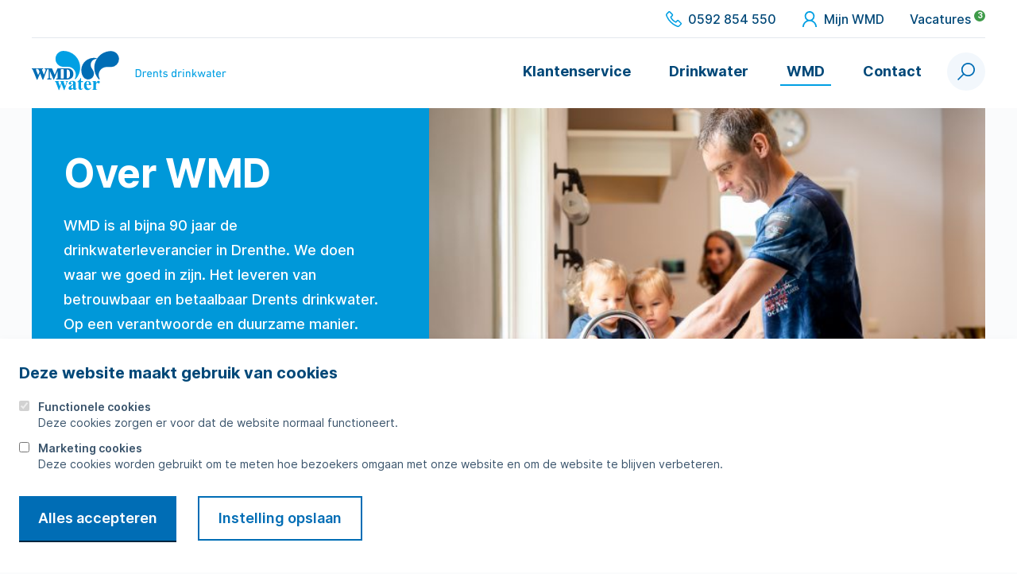

--- FILE ---
content_type: text/html; charset=UTF-8
request_url: https://wmd.nl/wmd/over-wmd/
body_size: 12804
content:
<!doctype html>
<html class="no-js" lang="nl-NL">
<head>
    <meta charset="UTF-8" />
    <meta http-equiv="X-UA-Compatible" content="ie=edge">
    <meta name="viewport" content="width=device-width, initial-scale=1.0">
    <title>Over WMD - WMD</title>

    <meta name="msapplication-TileColor" content="#ffffff">
    <meta name="theme-color" content="#ffffff">
    <link rel="apple-touch-icon" sizes="180x180" href="https://wmd.nl/wp-content/themes/wmd/dist/img/apple-touch-icon.png">
    <link rel="icon" type="image/png" sizes="32x32" href="https://wmd.nl/wp-content/themes/wmd/dist/img/favicon-32x32.png">
    <link rel="icon" type="image/png" sizes="16x16" href="https://wmd.nl/wp-content/themes/wmd/dist/img/favicon-16x16.png">
    <link rel="manifest" href="https://wmd.nl/wp-content/themes/wmd/site.webmanifest">
    <link rel="mask-icon" href="https://wmd.nl/wp-content/themes/wmd/dist/img/safari-pinned-tab.svg" color="#006DB5">

    <link rel="stylesheet" href="https://wmd.nl/wp-content/themes/wmd/dist/css/main.css?id=2a3488f757531a21e42b">
    <link rel="preload" as="font" href="https://wmd.nl/wp-content/themes/wmd/dist/fonts/Inter-Regular.woff2" type="font/woff2" crossorigin="anonymous">
    <link rel="preload" as="font" href="https://wmd.nl/wp-content/themes/wmd/dist/fonts/Inter-Medium.woff2" type="font/woff2" crossorigin="anonymous">
    <link rel="preload" as="font" href="https://wmd.nl/wp-content/themes/wmd/dist/fonts/Inter-SemiBold.woff2" type="font/woff2" crossorigin="anonymous">
    <link rel="preload" as="font" href="https://wmd.nl/wp-content/themes/wmd/dist/fonts/Inter-Bold.woff2" type="font/woff2" crossorigin="anonymous">

        <script type="text/javascript">
    if(/MSIE \d|Trident.*rv:/.test(navigator.userAgent)) {
        document.createElement("picture");
        document.write("<script src=\"https://wmd.nl/wp-content/themes/wmd/dist/vendor/picturefill/picturefill.min.js?id=1d343d827310c1b001db \"><\/script>");
    }
    </script>

    <!-- Google tag (gtag.js) -->
    <script async src="https://www.googletagmanager.com/gtag/js?id=G-6R8D53ELRF"></script>
    <script>
        window.dataLayer = window.dataLayer || [];
        function gtag(){dataLayer.push(arguments);}
        gtag('js', new Date());

        gtag('config', 'G-6R8D53ELRF', { 'anonymize_ip': true });
    </script>
    <meta name='robots' content='index, follow, max-image-preview:large, max-snippet:-1, max-video-preview:-1' />

	<!-- This site is optimized with the Yoast SEO plugin v26.8 - https://yoast.com/product/yoast-seo-wordpress/ -->
	<link rel="canonical" href="https://wmd.nl/wmd/over-wmd/" />
	<meta property="og:locale" content="nl_NL" />
	<meta property="og:type" content="article" />
	<meta property="og:title" content="Over WMD - WMD" />
	<meta property="og:url" content="https://wmd.nl/wmd/over-wmd/" />
	<meta property="og:site_name" content="WMD" />
	<meta property="article:modified_time" content="2026-01-15T08:17:46+00:00" />
	<meta name="twitter:card" content="summary_large_image" />
	<script type="application/ld+json" class="yoast-schema-graph">{"@context":"https://schema.org","@graph":[{"@type":"WebPage","@id":"https://wmd.nl/wmd/over-wmd/","url":"https://wmd.nl/wmd/over-wmd/","name":"Over WMD - WMD","isPartOf":{"@id":"https://wmd.nl/#website"},"datePublished":"2021-04-14T08:04:56+00:00","dateModified":"2026-01-15T08:17:46+00:00","breadcrumb":{"@id":"https://wmd.nl/wmd/over-wmd/#breadcrumb"},"inLanguage":"nl-NL","potentialAction":[{"@type":"ReadAction","target":["https://wmd.nl/wmd/over-wmd/"]}]},{"@type":"BreadcrumbList","@id":"https://wmd.nl/wmd/over-wmd/#breadcrumb","itemListElement":[{"@type":"ListItem","position":1,"name":"Home","item":"https://wmd.nl/"},{"@type":"ListItem","position":2,"name":"WMD","item":"https://wmd.nl/wmd/"},{"@type":"ListItem","position":3,"name":"Over WMD"}]},{"@type":"WebSite","@id":"https://wmd.nl/#website","url":"https://wmd.nl/","name":"WMD","description":"","potentialAction":[{"@type":"SearchAction","target":{"@type":"EntryPoint","urlTemplate":"https://wmd.nl/?s={search_term_string}"},"query-input":{"@type":"PropertyValueSpecification","valueRequired":true,"valueName":"search_term_string"}}],"inLanguage":"nl-NL"}]}</script>
	<!-- / Yoast SEO plugin. -->


<link rel='dns-prefetch' href='//wmd.nl' />
<link rel="alternate" title="oEmbed (JSON)" type="application/json+oembed" href="https://wmd.nl/wp-json/oembed/1.0/embed?url=https%3A%2F%2Fwmd.nl%2Fwmd%2Fover-wmd%2F" />
<link rel="alternate" title="oEmbed (XML)" type="text/xml+oembed" href="https://wmd.nl/wp-json/oembed/1.0/embed?url=https%3A%2F%2Fwmd.nl%2Fwmd%2Fover-wmd%2F&#038;format=xml" />
<style id='wp-img-auto-sizes-contain-inline-css' type='text/css'>
img:is([sizes=auto i],[sizes^="auto," i]){contain-intrinsic-size:3000px 1500px}
/*# sourceURL=wp-img-auto-sizes-contain-inline-css */
</style>
<style id='wp-emoji-styles-inline-css' type='text/css'>

	img.wp-smiley, img.emoji {
		display: inline !important;
		border: none !important;
		box-shadow: none !important;
		height: 1em !important;
		width: 1em !important;
		margin: 0 0.07em !important;
		vertical-align: -0.1em !important;
		background: none !important;
		padding: 0 !important;
	}
/*# sourceURL=wp-emoji-styles-inline-css */
</style>
<style id='wp-block-library-inline-css' type='text/css'>
:root{--wp-block-synced-color:#7a00df;--wp-block-synced-color--rgb:122,0,223;--wp-bound-block-color:var(--wp-block-synced-color);--wp-editor-canvas-background:#ddd;--wp-admin-theme-color:#007cba;--wp-admin-theme-color--rgb:0,124,186;--wp-admin-theme-color-darker-10:#006ba1;--wp-admin-theme-color-darker-10--rgb:0,107,160.5;--wp-admin-theme-color-darker-20:#005a87;--wp-admin-theme-color-darker-20--rgb:0,90,135;--wp-admin-border-width-focus:2px}@media (min-resolution:192dpi){:root{--wp-admin-border-width-focus:1.5px}}.wp-element-button{cursor:pointer}:root .has-very-light-gray-background-color{background-color:#eee}:root .has-very-dark-gray-background-color{background-color:#313131}:root .has-very-light-gray-color{color:#eee}:root .has-very-dark-gray-color{color:#313131}:root .has-vivid-green-cyan-to-vivid-cyan-blue-gradient-background{background:linear-gradient(135deg,#00d084,#0693e3)}:root .has-purple-crush-gradient-background{background:linear-gradient(135deg,#34e2e4,#4721fb 50%,#ab1dfe)}:root .has-hazy-dawn-gradient-background{background:linear-gradient(135deg,#faaca8,#dad0ec)}:root .has-subdued-olive-gradient-background{background:linear-gradient(135deg,#fafae1,#67a671)}:root .has-atomic-cream-gradient-background{background:linear-gradient(135deg,#fdd79a,#004a59)}:root .has-nightshade-gradient-background{background:linear-gradient(135deg,#330968,#31cdcf)}:root .has-midnight-gradient-background{background:linear-gradient(135deg,#020381,#2874fc)}:root{--wp--preset--font-size--normal:16px;--wp--preset--font-size--huge:42px}.has-regular-font-size{font-size:1em}.has-larger-font-size{font-size:2.625em}.has-normal-font-size{font-size:var(--wp--preset--font-size--normal)}.has-huge-font-size{font-size:var(--wp--preset--font-size--huge)}.has-text-align-center{text-align:center}.has-text-align-left{text-align:left}.has-text-align-right{text-align:right}.has-fit-text{white-space:nowrap!important}#end-resizable-editor-section{display:none}.aligncenter{clear:both}.items-justified-left{justify-content:flex-start}.items-justified-center{justify-content:center}.items-justified-right{justify-content:flex-end}.items-justified-space-between{justify-content:space-between}.screen-reader-text{border:0;clip-path:inset(50%);height:1px;margin:-1px;overflow:hidden;padding:0;position:absolute;width:1px;word-wrap:normal!important}.screen-reader-text:focus{background-color:#ddd;clip-path:none;color:#444;display:block;font-size:1em;height:auto;left:5px;line-height:normal;padding:15px 23px 14px;text-decoration:none;top:5px;width:auto;z-index:100000}html :where(.has-border-color){border-style:solid}html :where([style*=border-top-color]){border-top-style:solid}html :where([style*=border-right-color]){border-right-style:solid}html :where([style*=border-bottom-color]){border-bottom-style:solid}html :where([style*=border-left-color]){border-left-style:solid}html :where([style*=border-width]){border-style:solid}html :where([style*=border-top-width]){border-top-style:solid}html :where([style*=border-right-width]){border-right-style:solid}html :where([style*=border-bottom-width]){border-bottom-style:solid}html :where([style*=border-left-width]){border-left-style:solid}html :where(img[class*=wp-image-]){height:auto;max-width:100%}:where(figure){margin:0 0 1em}html :where(.is-position-sticky){--wp-admin--admin-bar--position-offset:var(--wp-admin--admin-bar--height,0px)}@media screen and (max-width:600px){html :where(.is-position-sticky){--wp-admin--admin-bar--position-offset:0px}}

/*# sourceURL=wp-block-library-inline-css */
</style><style id='global-styles-inline-css' type='text/css'>
:root{--wp--preset--aspect-ratio--square: 1;--wp--preset--aspect-ratio--4-3: 4/3;--wp--preset--aspect-ratio--3-4: 3/4;--wp--preset--aspect-ratio--3-2: 3/2;--wp--preset--aspect-ratio--2-3: 2/3;--wp--preset--aspect-ratio--16-9: 16/9;--wp--preset--aspect-ratio--9-16: 9/16;--wp--preset--color--black: #000000;--wp--preset--color--cyan-bluish-gray: #abb8c3;--wp--preset--color--white: #ffffff;--wp--preset--color--pale-pink: #f78da7;--wp--preset--color--vivid-red: #cf2e2e;--wp--preset--color--luminous-vivid-orange: #ff6900;--wp--preset--color--luminous-vivid-amber: #fcb900;--wp--preset--color--light-green-cyan: #7bdcb5;--wp--preset--color--vivid-green-cyan: #00d084;--wp--preset--color--pale-cyan-blue: #8ed1fc;--wp--preset--color--vivid-cyan-blue: #0693e3;--wp--preset--color--vivid-purple: #9b51e0;--wp--preset--gradient--vivid-cyan-blue-to-vivid-purple: linear-gradient(135deg,rgb(6,147,227) 0%,rgb(155,81,224) 100%);--wp--preset--gradient--light-green-cyan-to-vivid-green-cyan: linear-gradient(135deg,rgb(122,220,180) 0%,rgb(0,208,130) 100%);--wp--preset--gradient--luminous-vivid-amber-to-luminous-vivid-orange: linear-gradient(135deg,rgb(252,185,0) 0%,rgb(255,105,0) 100%);--wp--preset--gradient--luminous-vivid-orange-to-vivid-red: linear-gradient(135deg,rgb(255,105,0) 0%,rgb(207,46,46) 100%);--wp--preset--gradient--very-light-gray-to-cyan-bluish-gray: linear-gradient(135deg,rgb(238,238,238) 0%,rgb(169,184,195) 100%);--wp--preset--gradient--cool-to-warm-spectrum: linear-gradient(135deg,rgb(74,234,220) 0%,rgb(151,120,209) 20%,rgb(207,42,186) 40%,rgb(238,44,130) 60%,rgb(251,105,98) 80%,rgb(254,248,76) 100%);--wp--preset--gradient--blush-light-purple: linear-gradient(135deg,rgb(255,206,236) 0%,rgb(152,150,240) 100%);--wp--preset--gradient--blush-bordeaux: linear-gradient(135deg,rgb(254,205,165) 0%,rgb(254,45,45) 50%,rgb(107,0,62) 100%);--wp--preset--gradient--luminous-dusk: linear-gradient(135deg,rgb(255,203,112) 0%,rgb(199,81,192) 50%,rgb(65,88,208) 100%);--wp--preset--gradient--pale-ocean: linear-gradient(135deg,rgb(255,245,203) 0%,rgb(182,227,212) 50%,rgb(51,167,181) 100%);--wp--preset--gradient--electric-grass: linear-gradient(135deg,rgb(202,248,128) 0%,rgb(113,206,126) 100%);--wp--preset--gradient--midnight: linear-gradient(135deg,rgb(2,3,129) 0%,rgb(40,116,252) 100%);--wp--preset--font-size--small: 13px;--wp--preset--font-size--medium: 20px;--wp--preset--font-size--large: 36px;--wp--preset--font-size--x-large: 42px;--wp--preset--spacing--20: 0.44rem;--wp--preset--spacing--30: 0.67rem;--wp--preset--spacing--40: 1rem;--wp--preset--spacing--50: 1.5rem;--wp--preset--spacing--60: 2.25rem;--wp--preset--spacing--70: 3.38rem;--wp--preset--spacing--80: 5.06rem;--wp--preset--shadow--natural: 6px 6px 9px rgba(0, 0, 0, 0.2);--wp--preset--shadow--deep: 12px 12px 50px rgba(0, 0, 0, 0.4);--wp--preset--shadow--sharp: 6px 6px 0px rgba(0, 0, 0, 0.2);--wp--preset--shadow--outlined: 6px 6px 0px -3px rgb(255, 255, 255), 6px 6px rgb(0, 0, 0);--wp--preset--shadow--crisp: 6px 6px 0px rgb(0, 0, 0);}:where(.is-layout-flex){gap: 0.5em;}:where(.is-layout-grid){gap: 0.5em;}body .is-layout-flex{display: flex;}.is-layout-flex{flex-wrap: wrap;align-items: center;}.is-layout-flex > :is(*, div){margin: 0;}body .is-layout-grid{display: grid;}.is-layout-grid > :is(*, div){margin: 0;}:where(.wp-block-columns.is-layout-flex){gap: 2em;}:where(.wp-block-columns.is-layout-grid){gap: 2em;}:where(.wp-block-post-template.is-layout-flex){gap: 1.25em;}:where(.wp-block-post-template.is-layout-grid){gap: 1.25em;}.has-black-color{color: var(--wp--preset--color--black) !important;}.has-cyan-bluish-gray-color{color: var(--wp--preset--color--cyan-bluish-gray) !important;}.has-white-color{color: var(--wp--preset--color--white) !important;}.has-pale-pink-color{color: var(--wp--preset--color--pale-pink) !important;}.has-vivid-red-color{color: var(--wp--preset--color--vivid-red) !important;}.has-luminous-vivid-orange-color{color: var(--wp--preset--color--luminous-vivid-orange) !important;}.has-luminous-vivid-amber-color{color: var(--wp--preset--color--luminous-vivid-amber) !important;}.has-light-green-cyan-color{color: var(--wp--preset--color--light-green-cyan) !important;}.has-vivid-green-cyan-color{color: var(--wp--preset--color--vivid-green-cyan) !important;}.has-pale-cyan-blue-color{color: var(--wp--preset--color--pale-cyan-blue) !important;}.has-vivid-cyan-blue-color{color: var(--wp--preset--color--vivid-cyan-blue) !important;}.has-vivid-purple-color{color: var(--wp--preset--color--vivid-purple) !important;}.has-black-background-color{background-color: var(--wp--preset--color--black) !important;}.has-cyan-bluish-gray-background-color{background-color: var(--wp--preset--color--cyan-bluish-gray) !important;}.has-white-background-color{background-color: var(--wp--preset--color--white) !important;}.has-pale-pink-background-color{background-color: var(--wp--preset--color--pale-pink) !important;}.has-vivid-red-background-color{background-color: var(--wp--preset--color--vivid-red) !important;}.has-luminous-vivid-orange-background-color{background-color: var(--wp--preset--color--luminous-vivid-orange) !important;}.has-luminous-vivid-amber-background-color{background-color: var(--wp--preset--color--luminous-vivid-amber) !important;}.has-light-green-cyan-background-color{background-color: var(--wp--preset--color--light-green-cyan) !important;}.has-vivid-green-cyan-background-color{background-color: var(--wp--preset--color--vivid-green-cyan) !important;}.has-pale-cyan-blue-background-color{background-color: var(--wp--preset--color--pale-cyan-blue) !important;}.has-vivid-cyan-blue-background-color{background-color: var(--wp--preset--color--vivid-cyan-blue) !important;}.has-vivid-purple-background-color{background-color: var(--wp--preset--color--vivid-purple) !important;}.has-black-border-color{border-color: var(--wp--preset--color--black) !important;}.has-cyan-bluish-gray-border-color{border-color: var(--wp--preset--color--cyan-bluish-gray) !important;}.has-white-border-color{border-color: var(--wp--preset--color--white) !important;}.has-pale-pink-border-color{border-color: var(--wp--preset--color--pale-pink) !important;}.has-vivid-red-border-color{border-color: var(--wp--preset--color--vivid-red) !important;}.has-luminous-vivid-orange-border-color{border-color: var(--wp--preset--color--luminous-vivid-orange) !important;}.has-luminous-vivid-amber-border-color{border-color: var(--wp--preset--color--luminous-vivid-amber) !important;}.has-light-green-cyan-border-color{border-color: var(--wp--preset--color--light-green-cyan) !important;}.has-vivid-green-cyan-border-color{border-color: var(--wp--preset--color--vivid-green-cyan) !important;}.has-pale-cyan-blue-border-color{border-color: var(--wp--preset--color--pale-cyan-blue) !important;}.has-vivid-cyan-blue-border-color{border-color: var(--wp--preset--color--vivid-cyan-blue) !important;}.has-vivid-purple-border-color{border-color: var(--wp--preset--color--vivid-purple) !important;}.has-vivid-cyan-blue-to-vivid-purple-gradient-background{background: var(--wp--preset--gradient--vivid-cyan-blue-to-vivid-purple) !important;}.has-light-green-cyan-to-vivid-green-cyan-gradient-background{background: var(--wp--preset--gradient--light-green-cyan-to-vivid-green-cyan) !important;}.has-luminous-vivid-amber-to-luminous-vivid-orange-gradient-background{background: var(--wp--preset--gradient--luminous-vivid-amber-to-luminous-vivid-orange) !important;}.has-luminous-vivid-orange-to-vivid-red-gradient-background{background: var(--wp--preset--gradient--luminous-vivid-orange-to-vivid-red) !important;}.has-very-light-gray-to-cyan-bluish-gray-gradient-background{background: var(--wp--preset--gradient--very-light-gray-to-cyan-bluish-gray) !important;}.has-cool-to-warm-spectrum-gradient-background{background: var(--wp--preset--gradient--cool-to-warm-spectrum) !important;}.has-blush-light-purple-gradient-background{background: var(--wp--preset--gradient--blush-light-purple) !important;}.has-blush-bordeaux-gradient-background{background: var(--wp--preset--gradient--blush-bordeaux) !important;}.has-luminous-dusk-gradient-background{background: var(--wp--preset--gradient--luminous-dusk) !important;}.has-pale-ocean-gradient-background{background: var(--wp--preset--gradient--pale-ocean) !important;}.has-electric-grass-gradient-background{background: var(--wp--preset--gradient--electric-grass) !important;}.has-midnight-gradient-background{background: var(--wp--preset--gradient--midnight) !important;}.has-small-font-size{font-size: var(--wp--preset--font-size--small) !important;}.has-medium-font-size{font-size: var(--wp--preset--font-size--medium) !important;}.has-large-font-size{font-size: var(--wp--preset--font-size--large) !important;}.has-x-large-font-size{font-size: var(--wp--preset--font-size--x-large) !important;}
/*# sourceURL=global-styles-inline-css */
</style>

<style id='classic-theme-styles-inline-css' type='text/css'>
/*! This file is auto-generated */
.wp-block-button__link{color:#fff;background-color:#32373c;border-radius:9999px;box-shadow:none;text-decoration:none;padding:calc(.667em + 2px) calc(1.333em + 2px);font-size:1.125em}.wp-block-file__button{background:#32373c;color:#fff;text-decoration:none}
/*# sourceURL=/wp-includes/css/classic-themes.min.css */
</style>
<link rel='stylesheet' id='wpmf-gallery-popup-style-css' href='https://wmd.nl/wp-content/plugins/wp-media-folder/assets/css/display-gallery/magnific-popup.css?ver=0.9.9' type='text/css' media='all' />
<link rel='stylesheet' id='giga-api-css' href='https://wmd.nl/wp-content/plugins/giga-api/public/css/giga-api-public.css?ver=1.0.0' type='text/css' media='all' />
<script type="text/javascript" src="https://wmd.nl/wp-includes/js/jquery/jquery.min.js?ver=3.7.1" id="jquery-core-js"></script>
<script type="text/javascript" src="https://wmd.nl/wp-includes/js/jquery/jquery-migrate.min.js?ver=3.4.1" id="jquery-migrate-js"></script>
<script type="text/javascript" id="file_uploads_nfpluginsettings-js-extra">
/* <![CDATA[ */
var params = {"clearLogRestUrl":"https://wmd.nl/wp-json/nf-file-uploads/debug-log/delete-all","clearLogButtonId":"file_uploads_clear_debug_logger","downloadLogRestUrl":"https://wmd.nl/wp-json/nf-file-uploads/debug-log/get-all","downloadLogButtonId":"file_uploads_download_debug_logger"};
//# sourceURL=file_uploads_nfpluginsettings-js-extra
/* ]]> */
</script>
<script type="text/javascript" src="https://wmd.nl/wp-content/plugins/ninja-forms-uploads/assets/js/nfpluginsettings.js?ver=3.3.24" id="file_uploads_nfpluginsettings-js"></script>
<script type="text/javascript" src="https://wmd.nl/wp-content/plugins/giga-api/public/js/giga-api-public.js?ver=1.0.0" id="giga-api-js"></script>
<link rel="https://api.w.org/" href="https://wmd.nl/wp-json/" /><link rel="alternate" title="JSON" type="application/json" href="https://wmd.nl/wp-json/wp/v2/pages/927" /><link rel="EditURI" type="application/rsd+xml" title="RSD" href="https://wmd.nl/xmlrpc.php?rsd" />
<meta name="generator" content="WordPress 6.9" />
<link rel='shortlink' href='https://wmd.nl/?p=927' />
</head>
<body class="wp-singular page-template-default page page-id-927 page-parent page-child parent-pageid-403 wp-theme-wmd">

    <noscript id="no-js">Javascript moet ingeschakeld zijn om deze website te kunnen gebruiken.</noscript>
    <!--[if IE]>
      <p class="browserupgrade">U gebruikt een &lt;strong&gt;verouderde&lt;/strong&gt; web browser. &lt;a href=&quot;https://browsehappy.com/&quot;&gt;Vernieuw je web browser&lt;/a&gt; voor de beste ervaring en beveiliging.</p>
    <![endif]-->
    <a class="u-skip-link" href="#content">Naar inhoud</a>

    <div class="o-app" id="app">
        <the-cookiebar ref="cookiebar" v-cloak :item='{"title":"Deze website maakt gebruik van cookies","functional_label":"Functionele cookies","functional_description":"Deze cookies zorgen er voor dat de website normaal functioneert.","marketing_label":"Marketing cookies","marketing_description":"Deze cookies worden gebruikt om te meten hoe bezoekers omgaan met onze website en om de website te blijven verbeteren.","accept":"Alles accepteren","save":"Instelling opslaan"}'>
    </the-cookiebar>        
        
<header class="o-app__header o-header">
    <the-header :items='{"top_menu":[],"main_menu":{"_397":{"id":"62","title":"Klantenservice","slug":"klantenservice-menu","url":"https:\/\/wmd.nl\/klantenservice\/","active":false,"children":[{"id":"130882","title":"Mijn WMD","slug":"mijn-wmd-menu","url":"https:\/\/wmd.nl\/klantenservice\/mijn-wmd\/","active":false},{"id":"554","title":"Verhuizing doorgeven","slug":"verhuizing-doorgeven-menu","url":"https:\/\/wmd.nl\/klantenservice\/verhuizing-doorgeven\/","active":false},{"id":"556","title":"Meterstand doorgeven","slug":"meterstand-doorgeven-menu","url":"https:\/\/wmd.nl\/klantenservice\/meterstand-doorgeven\/","active":false},{"id":"558","title":"Meterafspraak verplaatsen","slug":"meterafspraak-verplaatsen-menu","url":"https:\/\/wmd.nl\/klantenservice\/meterafspraak-verplaatsen\/","active":false},{"id":"560","title":"Nieuwe aansluiting","slug":"nieuwe-aansluiting-menu","url":"https:\/\/wmd.nl\/klantenservice\/nieuwe-aansluiting\/","active":false},{"id":"562","title":"Veelgestelde vragen","slug":"veelgestelde-vragen-menu","url":"https:\/\/wmd.nl\/klantenservice\/veelgestelde-vragen\/","active":false},{"id":"92","title":"Storingen","slug":"storingen-menu","url":"https:\/\/wmd.nl\/klantenservice\/storingen\/","active":false},{"id":"90","title":"Werkzaamheden","slug":"werkzaamheden-menu","url":"https:\/\/wmd.nl\/klantenservice\/werkzaamheden\/","active":false},{"id":"565","title":"Tarieven","slug":"tarieven-menu","url":"https:\/\/wmd.nl\/klantenservice\/tarieven\/","active":false},{"id":"567","title":"Betalen","slug":"betalen-menu","url":"https:\/\/wmd.nl\/klantenservice\/betalen\/","active":false},{"id":"569","title":"In termijnen betalen","slug":"in-termijnen-betalen-menu","url":"https:\/\/wmd.nl\/klantenservice\/in-termijnen-betalen\/","active":false},{"id":"571","title":"Rekening","slug":"rekening-menu","url":"https:\/\/wmd.nl\/klantenservice\/rekening\/","active":false}]},"_415":{"id":"401","title":"Drinkwater","slug":"drinkwater-menu","url":"https:\/\/wmd.nl\/drinkwater\/","active":false,"children":[{"id":"573","title":"Drinkwater maken","slug":"drinkwater-maken-menu","url":"https:\/\/wmd.nl\/drinkwater\/drinkwater-maken\/","active":false},{"id":"583","title":"Samenstelling drinkwater","slug":"samenstelling-drinkwater-menu","url":"https:\/\/wmd.nl\/drinkwater\/samenstelling-drinkwater\/","active":false},{"id":"581","title":"Waterhardheid","slug":"waterhardheid-menu","url":"https:\/\/wmd.nl\/drinkwater\/waterhardheid\/","active":false},{"id":"579","title":"Waterkwaliteit","slug":"waterkwaliteit-menu","url":"https:\/\/wmd.nl\/drinkwater\/waterkwaliteit\/","active":false},{"id":"585","title":"Tips voor thuis","slug":"tips-voor-thuis-menu","url":"https:\/\/wmd.nl\/drinkwater\/tips-voor-thuis\/","active":false},{"id":"587","title":"Water besparen","slug":"water-besparen-menu","url":"https:\/\/wmd.nl\/drinkwater\/water-besparen\/","active":false},{"id":"575","title":"Waterwingebieden","slug":"waterwingebieden-menu","url":"https:\/\/wmd.nl\/drinkwater\/waterwingebieden\/","active":false},{"id":"577","title":"Drentse watertorens","slug":"drentse-watertorens-menu","url":"https:\/\/wmd.nl\/drinkwater\/drentse-watertorens\/","active":false},{"id":"589","title":"Water in noodsituaties","slug":"water-in-noodsituaties-menu","url":"https:\/\/wmd.nl\/drinkwater\/water-in-noodsituaties\/","active":false},{"id":"155730","title":"Drinkwaterplatform","slug":"drinkwaterplatform-menu","url":"https:\/\/www.drinkwaterplatform.nl\/","active":false}]},"_414":{"id":"403","title":"WMD","slug":"wmd-menu","url":"https:\/\/wmd.nl\/wmd\/","active":true,"children":[{"id":"927","title":"Over WMD","slug":"over-wmd-menu","url":"https:\/\/wmd.nl\/wmd\/over-wmd\/","active":true},{"id":"304","title":"Nieuws","slug":"nieuws-menu","url":"https:\/\/wmd.nl\/wmd\/nieuws\/","active":false},{"id":"140003","title":"Onze mening","slug":"onze-mening-menu","url":"https:\/\/wmd.nl\/wmd\/onze-mening\/","active":false},{"id":"145467","title":"Onze standpunten","slug":"onze-standpunten-menu","url":"https:\/\/wmd.nl\/onze-standpunten\/","active":false},{"id":"598","title":"In de samenleving","slug":"in-de-samenleving-menu","url":"https:\/\/wmd.nl\/wmd\/in-de-samenleving\/","active":false},{"id":"1445","title":"Educatie","slug":"educatie-menu","url":"https:\/\/wmd.nl\/wmd\/in-de-samenleving\/educatie\/","active":false},{"id":"602","title":"Projecten","slug":"projecten-menu","url":"https:\/\/wmd.nl\/wmd\/projecten\/","active":false},{"id":"1945","title":"Zakelijk","slug":"zakelijk-menu","url":"https:\/\/wmd.nl\/wmd\/zakelijk\/","active":false},{"id":"147386","title":"WMD Panel","slug":"wmd-panel-menu","url":"https:\/\/wmd.nl\/wmd\/wmd-panel\/","active":false},{"id":"510","title":"Beeldbank","slug":"beeldbank-menu","url":"https:\/\/wmd.nl\/wmd\/beeldbank\/","active":false}]},"_398":{"id":"60","title":"Contact","slug":"contact-menu","url":"https:\/\/wmd.nl\/contact\/","active":false,"children":[],"placeholder":{"title":"Contact","text":"","label":null,"url":"","show_contact":true,"contact_form_url":"https:\/\/wmd.nl\/contact\/contactformulier\/"}}},"main_menu_no_megamenu":[60],"my_wmd":"https:\/\/mijn.wmd.nl\/login","phone":{"number":"0592 854 550","formatted_number":"+31592854550"},"vacancies":{"link":"https:\/\/wmd.nl\/wmd\/werken-bij\/","amount":"3"},"contact_page":"https:\/\/wmd.nl\/contact\/#contact-cards","outage_page":92}'></the-header>
</header>
        <main class="o-app__main">

        <header class="m-hero with-image">
        <div class="o-container">
            <div class="o-grid o-grid--no-gutter">
                <div class="m-hero__content o-grid__col u-fr-7@sm u-fr-6@lg u-fr-5@lgx">
                    <div class="m-hero__inner">
                        <h1 class="m-hero__title u-mt-0">Over WMD</h1>
                        <a href="https://wmd.nl/wmd/" class="m-hero__link a-goback u-mb-2 u-mb-3@md u-hidden@nav-breakpoint">
                            <svg class="a-goback__icon" aria-hdden="true">
                                <use xlink:href="https://wmd.nl/wp-content/themes/wmd/dist/img/sprite.svg#arrow-right"/>
                            </svg>
                            <span class="a-goback__label">WMD</span>
                        </a>
                                                    <div class="m-hero__text"><p>WMD is al bijna 90 jaar de drinkwaterleverancier in Drenthe. We doen waar we goed in zijn. Het leveren van betrouwbaar en betaalbaar Drents drinkwater. Op een verantwoorde en duurzame manier. Iedere dag weer. Met deze publieke taak staan we midden in de maatschappij. Water is immers een eerste levensbehoefte.</p>
</div>
                                            </div>
                </div>
                                    <div class="m-hero__media o-grid__col u-fr-12 u-fr-5@sm u-fr-6@lg u-fr-7@lgx">
                        <picture class="m-hero__image a-image">
                            <source data-srcset="https://wmd.nl/wp-content/uploads/2021/09/MJJ-20210902-WMD-3-584x432.jpg 1x, https://wmd.nl/wp-content/uploads/2021/09/MJJ-20210902-WMD-3-1168x864.jpg 2x" type="image/jpeg">
                            <img class="a-image__img lazy" width="687" height="400" data-src="https://wmd.nl/wp-content/uploads/2021/09/MJJ-20210902-WMD-3-584x432.jpg" alt="">
                        </picture>
                    </div>
                            </div>
        </div>
    </header>

    <div class="o-container">
                <div class="o-component">
                <div class="o-grid">
                                                                <div class="o-grid__col u-fr-6@sm u-fr-4@md">
                                                    <a href="http://wmd.nl/wmd/over-wmd/bestuur-en-governance/" target="_self" class="m-tile with-link with-image">
                                                                                            <div class="m-tile__media">
                                        <picture class="m-tile__image a-image">
                                            <source data-srcset="https://wmd.nl/wp-content/uploads/2022/06/1604-568x320.jpg 1x, https://wmd.nl/wp-content/uploads/2022/06/1604-1136x640.jpg 2x" type="image/jpeg">
                                            <img class="a-image__img lazy" data-src="https://wmd.nl/wp-content/uploads/2022/06/1604-568x320.jpg" alt="Kantoor WMD">
                                        </picture>
                                    </div>
                                                                <div class="m-tile__content">
                                    <h3 class="m-tile__title u-mt-0 u-mb-2 a-heading--h4">Bestuur en governance</h3>
                                    <div class="m-tile__text"><div class="m-block-featured-image__text cms-content">
<p>WMD is een publiek bedrijf. Onze aandelen zijn in handen van provincie Drenthe en 11 Drentse gemeenten.</p>
</div>
</div>
                                                                            <span class="m-tile__link a-read-more">
                                            <svg class="a-read-more__icon" aria-hdden="true">
                                                <use xlink:href="https://wmd.nl/wp-content/themes/wmd/dist/img/sprite.svg#arrow-right" />
                                            </svg>
                                            <span class="a-read-more__label">Bestuur en governance</span>
                                        </span>
                                                                    </div>
                                                    </a>
                                            </div>
                                                                                <div class="o-grid__col u-fr-6@sm u-fr-4@md">
                                                    <a href="http://wmd.nl/wmd/over-wmd/visiedocument/" target="_self" class="m-tile with-link with-image">
                                                                                            <div class="m-tile__media">
                                        <picture class="m-tile__image a-image">
                                            <source data-srcset="https://wmd.nl/wp-content/uploads/2021/09/MJJ-20210902-WMD-19-568x320.jpg 1x, https://wmd.nl/wp-content/uploads/2021/09/MJJ-20210902-WMD-19-1136x640.jpg 2x" type="image/jpeg">
                                            <img class="a-image__img lazy" data-src="https://wmd.nl/wp-content/uploads/2021/09/MJJ-20210902-WMD-19-568x320.jpg" alt="">
                                        </picture>
                                    </div>
                                                                <div class="m-tile__content">
                                    <h3 class="m-tile__title u-mt-0 u-mb-2 a-heading--h4">Onze missie</h3>
                                    <div class="m-tile__text"><p>WMD levert betrouwbaar drinkwater tegen verantwoorde kosten voor iedereen in Drenthe, generatie na generatie.</p>
</div>
                                                                            <span class="m-tile__link a-read-more">
                                            <svg class="a-read-more__icon" aria-hdden="true">
                                                <use xlink:href="https://wmd.nl/wp-content/themes/wmd/dist/img/sprite.svg#arrow-right" />
                                            </svg>
                                            <span class="a-read-more__label">Visiedocument</span>
                                        </span>
                                                                    </div>
                                                    </a>
                                            </div>
                                                                                <div class="o-grid__col u-fr-6@sm u-fr-4@md">
                                                    <a href="https://wmd.nl/wmd/over-wmd/onze-geschiedenis/" target="_self" class="m-tile with-link with-image">
                                                                                            <div class="m-tile__media">
                                        <picture class="m-tile__image a-image">
                                            <source data-srcset="https://wmd.nl/wp-content/uploads/2021/04/WMDgeschiedenis-568x320.jpg 1x, https://wmd.nl/wp-content/uploads/2021/04/WMDgeschiedenis-951x640.jpg 2x" type="image/jpeg">
                                            <img class="a-image__img lazy" data-src="https://wmd.nl/wp-content/uploads/2021/04/WMDgeschiedenis-568x320.jpg" alt="">
                                        </picture>
                                    </div>
                                                                <div class="m-tile__content">
                                    <h3 class="m-tile__title u-mt-0 u-mb-2 a-heading--h4">Onze geschiedenis</h3>
                                    <div class="m-tile__text"><p>In 1928 kreeg Hoogeveen als laatste van de 4 grote plaatsen in Drenthe waterleiding. De bevolking op het platteland (78%) gebruikte nog water uit de put, pomp of regenton.</p>
</div>
                                                                            <span class="m-tile__link a-read-more">
                                            <svg class="a-read-more__icon" aria-hdden="true">
                                                <use xlink:href="https://wmd.nl/wp-content/themes/wmd/dist/img/sprite.svg#arrow-right" />
                                            </svg>
                                            <span class="a-read-more__label">Onze geschiedenis</span>
                                        </span>
                                                                    </div>
                                                    </a>
                                            </div>
                                    </div>
    </div>
        <div class="o-component">
                <div class="o-grid">
                                                                <div class="o-grid__col u-fr-6@sm u-fr-4@md">
                                                    <a href="https://wmd.nl/wmd/over-wmd/jaarverslag/" target="_self" class="m-tile with-link with-image">
                                                                                            <div class="m-tile__media">
                                        <picture class="m-tile__image a-image">
                                            <source data-srcset="https://wmd.nl/wp-content/uploads/2023/11/MJJ-20230928-WMD-119-568x320.jpg 1x, https://wmd.nl/wp-content/uploads/2023/11/MJJ-20230928-WMD-119-1136x640.jpg 2x" type="image/jpeg">
                                            <img class="a-image__img lazy" data-src="https://wmd.nl/wp-content/uploads/2023/11/MJJ-20230928-WMD-119-568x320.jpg" alt="werkzaamheden">
                                        </picture>
                                    </div>
                                                                <div class="m-tile__content">
                                    <h3 class="m-tile__title u-mt-0 u-mb-2 a-heading--h4">Jaarverslag</h3>
                                    <div class="m-tile__text"><p>Wil je een overzicht van wat er in onze organisatie is gebeurd? In ons jaarverslag vind je een overzicht van de activiteiten en de jaarrekening.</p>
</div>
                                                                            <span class="m-tile__link a-read-more">
                                            <svg class="a-read-more__icon" aria-hdden="true">
                                                <use xlink:href="https://wmd.nl/wp-content/themes/wmd/dist/img/sprite.svg#arrow-right" />
                                            </svg>
                                            <span class="a-read-more__label">Bekijk jaarverslagen</span>
                                        </span>
                                                                    </div>
                                                    </a>
                                            </div>
                                                                                <div class="o-grid__col u-fr-6@sm u-fr-4@md">
                                                    <a href="https://www.vewin.nl" target="_blank" class="m-tile with-link with-image">
                                                                                            <div class="m-tile__media">
                                        <picture class="m-tile__image a-image">
                                            <source data-srcset="https://wmd.nl/wp-content/uploads/2021/04/glaswaterzon-640x450-1-568x320.jpg 1x, https://wmd.nl/wp-content/uploads/2021/04/glaswaterzon-640x450-1.jpg 2x" type="image/jpeg">
                                            <img class="a-image__img lazy" data-src="https://wmd.nl/wp-content/uploads/2021/04/glaswaterzon-640x450-1-568x320.jpg" alt="">
                                        </picture>
                                    </div>
                                                                <div class="m-tile__content">
                                    <h3 class="m-tile__title u-mt-0 u-mb-2 a-heading--h4">Vewin</h3>
                                    <div class="m-tile__text"><p>Samen met de branchevereniging Vewin worden in Den Haag en Brussel de belangen rond drinkwater en natuurbeheer behartigd.</p>
</div>
                                                                            <span class="m-tile__link a-read-more">
                                            <svg class="a-read-more__icon" aria-hdden="true">
                                                <use xlink:href="https://wmd.nl/wp-content/themes/wmd/dist/img/sprite.svg#arrow-right" />
                                            </svg>
                                            <span class="a-read-more__label">Vewin.nl</span>
                                        </span>
                                                                    </div>
                                                    </a>
                                            </div>
                                                                                <div class="o-grid__col u-fr-6@sm u-fr-4@md">
                                                    <a href="https://wmd.nl/wmd/over-wmd/maatschappelijk-verantwoord-ondernemen/" target="_blank" class="m-tile with-link with-image">
                                                                                            <div class="m-tile__media">
                                        <picture class="m-tile__image a-image">
                                            <source data-srcset="https://wmd.nl/wp-content/uploads/2024/07/gras-eigen-foto-KSH-568x320.jpg 1x, https://wmd.nl/wp-content/uploads/2024/07/gras-eigen-foto-KSH-1136x640.jpg 2x" type="image/jpeg">
                                            <img class="a-image__img lazy" data-src="https://wmd.nl/wp-content/uploads/2024/07/gras-eigen-foto-KSH-568x320.jpg" alt="grassen">
                                        </picture>
                                    </div>
                                                                <div class="m-tile__content">
                                    <h3 class="m-tile__title u-mt-0 u-mb-2 a-heading--h4">Maatschappelijk verantwoord ondernemen</h3>
                                    <div class="m-tile__text"><p><span data-contrast="auto">In ons visiedocument is Maatschappelijk Verantwoord Ondernemen (MVO) </span><span data-contrast="auto">opgenomen. We kijken daarvoor naar onze eigen omgeving én daarbuiten. </span></p>
</div>
                                                                            <span class="m-tile__link a-read-more">
                                            <svg class="a-read-more__icon" aria-hdden="true">
                                                <use xlink:href="https://wmd.nl/wp-content/themes/wmd/dist/img/sprite.svg#arrow-right" />
                                            </svg>
                                            <span class="a-read-more__label">Maatschappelijk Verantwoord Ondernemen</span>
                                        </span>
                                                                    </div>
                                                    </a>
                                            </div>
                                    </div>
    </div>
    </div>

            </main>
            <div class="o-container u-hidden@sm-down u-mt-12@md">
        <nav class="m-breadcrumbs">
                    <span class="m-breadcrumbs__item">
                                    <a href="https://wmd.nl/" class="m-breadcrumbs__link">
                        <svg class="m-breadcrumbs__icon" aria-hdden="true">
                            <use xlink:href="https://wmd.nl/wp-content/themes/wmd/dist/img/sprite.svg#home" />
                        </svg>
                        <span class="u-screen-reader-only ">Homepage</span>
                    </a>
                            </span>
                    <span class="m-breadcrumbs__item">
                                    <a href="https://wmd.nl/wmd/" class="m-breadcrumbs__link">WMD</a>
                            </span>
                    <span class="m-breadcrumbs__item">
                                    <a href="https://wmd.nl/wmd/over-wmd/" class="m-breadcrumbs__link">Over WMD</a>
                            </span>
            </nav>
</div>
<footer class="o-app__footer o-footer u-mt-9@sm-down">
    <div class="o-container">
        <div class="o-footer__top">
            <base-panel-group class="u-hidden@md u-mb-4 m-panel--footer" :leave-open="false">
                                    <base-panel>
                        <template #title>Actueel</template>
                        <ul class="o-footer__list">
                                                            <li class="o-footer__list-item">
                                    <a href="https://wmd.nl/wmd/nieuws/" class="o-footer__link">Nieuws</a>
                                </li>
                                                            <li class="o-footer__list-item">
                                    <a href="https://wmd.nl/wmd/werken-bij/" class="o-footer__link">Werken bij</a>
                                </li>
                                                            <li class="o-footer__list-item">
                                    <a href="https://wmd.nl/wmd/zakelijk/" class="o-footer__link">Zakelijk</a>
                                </li>
                                                    </ul>
                    </base-panel>
                                                    <base-panel>
                        <template #title>Klantenservice</template>
                        <ul class="o-footer__list">
                                                            <li class="o-footer__list-item">
                                    <a href="https://wmd.nl/klantenservice/storingen/" class="o-footer__link">Storingen</a>
                                </li>
                                                            <li class="o-footer__list-item">
                                    <a href="https://wmd.nl/klantenservice/werkzaamheden/" class="o-footer__link">Werkzaamheden</a>
                                </li>
                                                            <li class="o-footer__list-item">
                                    <a href="https://wmd.nl/klantenservice/veelgestelde-vragen/" class="o-footer__link">Veelgestelde vragen</a>
                                </li>
                                                    </ul>
                    </base-panel>
                                                    <base-panel>
                        <template #title>Contact</template>
                        <ul class="o-footer__list">
                                                            <li class="o-footer__list-item">
                                    <a href="https://wmd.nl/drinkwater/tips-voor-thuis/" class="o-footer__link">Tips voor thuis</a>
                                </li>
                                                            <li class="o-footer__list-item">
                                    <a href="https://wmd.nl/klantenservice/" class="o-footer__link">Klantenservice</a>
                                </li>
                                                            <li class="o-footer__list-item">
                                    <a href="https://wmd.nl/contact/" class="o-footer__link">Contact</a>
                                </li>
                                                    </ul>
                    </base-panel>
                            </base-panel-group>
            <div class="o-grid">
                                    <nav class="o-grid__col u-fr-6@sm u-fr-3@lg u-mb-3 u-hidden@sm-down">
                        <ul class="o-footer__list">
                                                            <li class="o-footer__list-item">
                                    <a href="https://wmd.nl/wmd/nieuws/" class="o-footer__link">Nieuws</a>
                                </li>
                                                            <li class="o-footer__list-item">
                                    <a href="https://wmd.nl/wmd/werken-bij/" class="o-footer__link">Werken bij</a>
                                </li>
                                                            <li class="o-footer__list-item">
                                    <a href="https://wmd.nl/wmd/zakelijk/" class="o-footer__link">Zakelijk</a>
                                </li>
                                                    </ul>
                    </nav>
                                                    <nav class="o-grid__col u-fr-6@sm u-fr-3@lg u-mb-3 u-hidden@sm-down">
                        <ul class="o-footer__list">
                                                            <li class="o-footer__list-item">
                                    <a href="https://wmd.nl/klantenservice/storingen/" class="o-footer__link">Storingen</a>
                                </li>
                                                            <li class="o-footer__list-item">
                                    <a href="https://wmd.nl/klantenservice/werkzaamheden/" class="o-footer__link">Werkzaamheden</a>
                                </li>
                                                            <li class="o-footer__list-item">
                                    <a href="https://wmd.nl/klantenservice/veelgestelde-vragen/" class="o-footer__link">Veelgestelde vragen</a>
                                </li>
                                                    </ul>
                    </nav>
                                                    <nav class="o-grid__col u-fr-6@sm u-fr-3@lg u-mb-3 u-hidden@sm-down">
                        <ul class="o-footer__list">
                                                            <li class="o-footer__list-item">
                                    <a href="https://wmd.nl/drinkwater/tips-voor-thuis/" class="o-footer__link">Tips voor thuis</a>
                                </li>
                                                            <li class="o-footer__list-item">
                                    <a href="https://wmd.nl/klantenservice/" class="o-footer__link">Klantenservice</a>
                                </li>
                                                            <li class="o-footer__list-item">
                                    <a href="https://wmd.nl/contact/" class="o-footer__link">Contact</a>
                                </li>
                                                    </ul>
                    </nav>
                                <nav class="o-grid__col u-fr-6@sm u-fr-3@lg u-mb-3 o-footer--featured-block">
                    <h3 class="o-footer__heading a-heading--h4 u-mb-2">Contact</h3>
                    <ul class="o-footer__list u-mb-1">
                        <li class="o-footer__list-item">
                                                        <a href="tel:+31592854550" class="o-footer__link">
                                <svg class="o-footer__icon" aria-hidden="true">
                                    <use xlink:href="https://wmd.nl/wp-content/themes/wmd/dist/img/sprite.svg#phone" />
                                </svg>
                                <span class="o-footer__label">0592 854 550</span>
                            </a>
                        </li>
                        <li class="o-footer__list-item">
                            <a href="https://wmd.nl/contact/contactformulier/" class="o-footer__link">
                                <svg class="o-footer__icon" aria-hidden="true">
                                    <use xlink:href="https://wmd.nl/wp-content/themes/wmd/dist/img/sprite.svg#mail" />
                                </svg>
                                <span class="o-footer__label">Bericht sturen</span>
                            </a>
                        </li>
                        <!-- Tijdelijk verbergen -->
                        <!-- <li class="o-footer__list-item">
                            <a href="https://wmd.nl/contact/#contact-cards" class="o-footer__link">
                                <svg class="o-footer__icon" aria-hidden="true">
                                    <use xlink:href="https://wmd.nl/wp-content/themes/wmd/dist/img/sprite.svg#chat" />
                                </svg>
                                <span class="o-footer__label">Start een chat</span>
                            </a>
                        </li> -->
                    </ul>
                </nav>
            </div>
        </div>
        <div class="o-footer__bottom">
            <a href="/" class="u-mr-3 u-mr-5@sm u-mb-2">
              <span class="u-screen-reader-only">WMD Drinkwater</span>
              <svg class="o-footer__logo" aria-hidden="true">
                <use xlink:href="/wp-content/themes/wmd/dist/img/sprite.svg#logo" />
              </svg>
            </a>
                            <nav>
                    <ul class="o-footer__bottom-list">
                        <li class="o-footer__bottom-list-item">
                            <button type="button" @click="openCookiebar" class="o-footer__bottom-link">Cookie voorkeuren</button>
                        </li>
                                                    <li class="o-footer__bottom-list-item">
                                <a href="https://wmd.nl/voorwaarden/" class="o-footer__bottom-link">Voorwaarden</a>
                            </li>
                                                    <li class="o-footer__bottom-list-item">
                                <a href="https://wmd.nl/contact/" class="o-footer__bottom-link">Contact</a>
                            </li>
                                                    <li class="o-footer__bottom-list-item">
                                <a href="https://wmd.nl/beveiliging-2/" class="o-footer__bottom-link">Beveiliging</a>
                            </li>
                                                    <li class="o-footer__bottom-list-item">
                                <a href="https://wmd.nl/privacy/" class="o-footer__bottom-link">Privacy</a>
                            </li>
                                                    <li class="o-footer__bottom-list-item">
                                <a href="https://wmd.nl/disclaimer-2/" class="o-footer__bottom-link">Disclaimer</a>
                            </li>
                                            </ul>
                </nav>
                    </div>
    </div>
</footer>

            <portal-target name="popup" multiple></portal-target>

        </div>
        <script type="text/javascript">
            <!--//--><![CDATA[//><!--
            (function(i,s,o,g,r,a,m){i["GoogleAnalyticsObject"]=r;i[r]=i[r]||function(){(i[r].q=i[r].q||[]).push(arguments)},i[r].l=1*new Date();a=s.createElement(o),m=s.getElementsByTagName(o)[0];a.async=1;a.src=g;m.parentNode.insertBefore(a,m)})(window,document,"script","//www.google-analytics.com/analytics.js","ga");ga("create", "UA-69648-2", {"cookieDomain":"auto"});ga("set", "anonymizeIp", true);ga("send", "pageview");
            //--><!]]>
        </script>
                <script type="text/javascript" src="https://wmd.nl/wp-content/themes/wmd/dist/js/main.js?id=2faa8bfa42c2fe57a820" defer></script>
        <script type="speculationrules">
{"prefetch":[{"source":"document","where":{"and":[{"href_matches":"/*"},{"not":{"href_matches":["/wp-*.php","/wp-admin/*","/wp-content/uploads/*","/wp-content/*","/wp-content/plugins/*","/wp-content/themes/wmd/*","/*\\?(.+)"]}},{"not":{"selector_matches":"a[rel~=\"nofollow\"]"}},{"not":{"selector_matches":".no-prefetch, .no-prefetch a"}}]},"eagerness":"conservative"}]}
</script>
<script type="text/javascript" src="https://wmd.nl/wp-includes/js/imagesloaded.min.js?ver=5.0.0" id="imagesloaded-js"></script>
<script type="text/javascript" src="https://wmd.nl/wp-includes/js/masonry.min.js?ver=4.2.2" id="masonry-js"></script>
<script type="text/javascript" src="https://wmd.nl/wp-includes/js/jquery/jquery.masonry.min.js?ver=3.1.2b" id="jquery-masonry-js"></script>
<script id="wp-emoji-settings" type="application/json">
{"baseUrl":"https://s.w.org/images/core/emoji/17.0.2/72x72/","ext":".png","svgUrl":"https://s.w.org/images/core/emoji/17.0.2/svg/","svgExt":".svg","source":{"concatemoji":"https://wmd.nl/wp-includes/js/wp-emoji-release.min.js?ver=6.9"}}
</script>
<script type="module">
/* <![CDATA[ */
/*! This file is auto-generated */
const a=JSON.parse(document.getElementById("wp-emoji-settings").textContent),o=(window._wpemojiSettings=a,"wpEmojiSettingsSupports"),s=["flag","emoji"];function i(e){try{var t={supportTests:e,timestamp:(new Date).valueOf()};sessionStorage.setItem(o,JSON.stringify(t))}catch(e){}}function c(e,t,n){e.clearRect(0,0,e.canvas.width,e.canvas.height),e.fillText(t,0,0);t=new Uint32Array(e.getImageData(0,0,e.canvas.width,e.canvas.height).data);e.clearRect(0,0,e.canvas.width,e.canvas.height),e.fillText(n,0,0);const a=new Uint32Array(e.getImageData(0,0,e.canvas.width,e.canvas.height).data);return t.every((e,t)=>e===a[t])}function p(e,t){e.clearRect(0,0,e.canvas.width,e.canvas.height),e.fillText(t,0,0);var n=e.getImageData(16,16,1,1);for(let e=0;e<n.data.length;e++)if(0!==n.data[e])return!1;return!0}function u(e,t,n,a){switch(t){case"flag":return n(e,"\ud83c\udff3\ufe0f\u200d\u26a7\ufe0f","\ud83c\udff3\ufe0f\u200b\u26a7\ufe0f")?!1:!n(e,"\ud83c\udde8\ud83c\uddf6","\ud83c\udde8\u200b\ud83c\uddf6")&&!n(e,"\ud83c\udff4\udb40\udc67\udb40\udc62\udb40\udc65\udb40\udc6e\udb40\udc67\udb40\udc7f","\ud83c\udff4\u200b\udb40\udc67\u200b\udb40\udc62\u200b\udb40\udc65\u200b\udb40\udc6e\u200b\udb40\udc67\u200b\udb40\udc7f");case"emoji":return!a(e,"\ud83e\u1fac8")}return!1}function f(e,t,n,a){let r;const o=(r="undefined"!=typeof WorkerGlobalScope&&self instanceof WorkerGlobalScope?new OffscreenCanvas(300,150):document.createElement("canvas")).getContext("2d",{willReadFrequently:!0}),s=(o.textBaseline="top",o.font="600 32px Arial",{});return e.forEach(e=>{s[e]=t(o,e,n,a)}),s}function r(e){var t=document.createElement("script");t.src=e,t.defer=!0,document.head.appendChild(t)}a.supports={everything:!0,everythingExceptFlag:!0},new Promise(t=>{let n=function(){try{var e=JSON.parse(sessionStorage.getItem(o));if("object"==typeof e&&"number"==typeof e.timestamp&&(new Date).valueOf()<e.timestamp+604800&&"object"==typeof e.supportTests)return e.supportTests}catch(e){}return null}();if(!n){if("undefined"!=typeof Worker&&"undefined"!=typeof OffscreenCanvas&&"undefined"!=typeof URL&&URL.createObjectURL&&"undefined"!=typeof Blob)try{var e="postMessage("+f.toString()+"("+[JSON.stringify(s),u.toString(),c.toString(),p.toString()].join(",")+"));",a=new Blob([e],{type:"text/javascript"});const r=new Worker(URL.createObjectURL(a),{name:"wpTestEmojiSupports"});return void(r.onmessage=e=>{i(n=e.data),r.terminate(),t(n)})}catch(e){}i(n=f(s,u,c,p))}t(n)}).then(e=>{for(const n in e)a.supports[n]=e[n],a.supports.everything=a.supports.everything&&a.supports[n],"flag"!==n&&(a.supports.everythingExceptFlag=a.supports.everythingExceptFlag&&a.supports[n]);var t;a.supports.everythingExceptFlag=a.supports.everythingExceptFlag&&!a.supports.flag,a.supports.everything||((t=a.source||{}).concatemoji?r(t.concatemoji):t.wpemoji&&t.twemoji&&(r(t.twemoji),r(t.wpemoji)))});
//# sourceURL=https://wmd.nl/wp-includes/js/wp-emoji-loader.min.js
/* ]]> */
</script>
        <script type="text/javascript" src="https://wmd.nl/wp-content/themes/wmd/dist/js/ninja-forms.js?id=1fe6be38f25e0fbee6d1"></script>
    </body>
</html>


--- FILE ---
content_type: image/svg+xml
request_url: https://wmd.nl/wp-content/themes/wmd/dist/img/sprite.svg
body_size: 14587
content:
<svg xmlns="http://www.w3.org/2000/svg" xmlns:xlink="http://www.w3.org/1999/xlink"><symbol id="alert" viewBox="0 0 33 32"><title>alert</title><path d="M16.774 0c-8.823 0-16 7.177-16 16s7.177 16 16 16 16-7.177 16-16-7.177-16-16-16zm0 2.667c7.38 0 13.334 5.953 13.334 13.333s-5.953 13.333-13.334 13.333A13.312 13.312 0 013.441 16c0-7.38 5.953-13.333 13.333-13.333zM15.441 8v10.667h2.667V8H15.44zm0 13.333V24h2.667v-2.667H15.44z" fill="#FFF"/></symbol><symbol id="arrow-down" viewBox="0 0 20 12"><title>arrow-down</title><path d="M10 10.618l-.462-.442-8.036-8.035.924-.924L10 8.79l7.574-7.573.924.924-8.036 8.035z" fill="currentColor" stroke="currentColor" stroke-width="1.5"/></symbol><symbol id="arrow-left" viewBox="0 0 18 16"><title>arrow-left</title><path d="M7.976 1l1.092 1.092-5.15 5.149h13.419v1.518H3.918l5.15 5.15L7.976 15 1.522 8.546 1 8l.522-.546z" fill="currentColor" stroke="currentColor" stroke-width=".4"/></symbol><symbol id="arrow-right" viewBox="0 0 18 14"><title>arrow-right</title><path d="M10.361 0L9.269 1.092l5.15 5.149H1v1.518h13.419l-5.15 5.15L10.361 14l6.454-6.454.522-.546-.522-.546z" fill="currentColor" stroke="currentColor" stroke-width=".4"/></symbol><symbol id="building" viewBox="0 0 56 56"><title>building</title><path d="M9.059 38.706h3.294V42H9.059v-3.294zm6.588 0h3.294V42h-3.294v-3.294zm-6.588 6.588h3.294v3.294H9.059v-3.294zm6.588 0h3.294v3.294h-3.294v-3.294z" fill="currentColor"/><path fill-rule="evenodd" clip-rule="evenodd" d="M51.059 4.22L26.353 16.646V52.69h6.588v-8.236h10.706v8.236h7.412V4.219zm-28 48.47V30.299L4.94 36.569v16.122h18.12zm0-25.878V15.733c0-.684.386-1.31.997-1.618L51.726.195a1.812 1.812 0 012.627 1.62v52.358c0 1-.811 1.812-1.812 1.812H40.353V47.75h-4.118v8.235H3.46c-1 0-1.812-.811-1.812-1.812V35.514c0-.772.49-1.46 1.22-1.712l20.192-6.99z" fill="currentColor"/><path d="M43.647 12.353h3.294v3.294h-3.294v-3.294zM30.47 18.941h3.295v3.294H30.47v-3.294zm6.589 0h3.294v3.294h-3.294v-3.294zm6.588 0h3.294v3.294h-3.294v-3.294zM30.47 25.53h3.295v3.293H30.47V25.53zm6.589 0h3.294v3.293h-3.294V25.53zm6.588 0h3.294v3.293h-3.294V25.53zM30.47 32.118h3.295v3.294H30.47v-3.294zm6.589 0h3.294v3.294h-3.294v-3.294zm6.588 0h3.294v3.294h-3.294v-3.294zM30.47 38.706h3.295V42H30.47v-3.294zm6.589 0h3.294V42h-3.294v-3.294zm6.588 0h3.294V42h-3.294v-3.294z" fill="currentColor"/></symbol><symbol id="bulb" viewBox="0 0 31 32"><title>bulb</title><path d="M15.007 1.234c-6.17 0-11.19 5.02-11.19 11.19 0 4.36 2.506 8.146 6.154 9.992v6.666A2.921 2.921 0 0012.889 32h4.235a2.922 2.922 0 002.918-2.918v-6.666c3.648-1.846 6.155-5.631 6.155-9.991 0-6.171-5.02-11.191-11.19-11.191zm.87 20.443a9.376 9.376 0 01-1.741 0c.065-1.298.033-3.778-.887-5.96h3.515c-.92 2.182-.952 4.662-.887 5.96zm2.268 5.468h-6.277v-3.979a11.145 11.145 0 006.277 0v3.98zm0 1.937c0 .563-.458 1.021-1.021 1.021h-4.235a1.022 1.022 0 01-1.021-1.021v-.04h6.277v.04zm-.382-7.781c-.044-1.462.078-4.166 1.373-5.98a.949.949 0 00-.772-1.5H11.65a.948.948 0 00-.772 1.5c1.296 1.814 1.417 4.518 1.373 5.98-3.783-1.177-6.537-4.711-6.537-8.877 0-5.124 4.169-9.293 9.294-9.293 5.124 0 9.293 4.169 9.293 9.293 0 4.166-2.754 7.7-6.537 8.877zM2.75 4.087a.946.946 0 001.341 0 .95.95 0 000-1.342L1.624.278A.948.948 0 10.282 1.619L2.75 4.087zm23.843.277a.946.946 0 00.67-.277l2.468-2.468A.948.948 0 1028.389.278l-2.467 2.467a.948.948 0 00.67 1.62zm.67 16.398a.948.948 0 10-1.341 1.341l2.467 2.468a.945.945 0 001.342 0c.37-.37.37-.97 0-1.341l-2.468-2.468zm-24.513 0L.282 23.23a.949.949 0 001.342 1.341l2.467-2.467a.949.949 0 00-1.341-1.342z" fill="currentColor"/></symbol><symbol id="calendar" viewBox="0 0 16 17"><title>calendar</title><path d="M2.91 0v.727H0v16h16v-16h-2.91V0h-1.454v.727H4.364V0H2.909zM1.454 2.182h1.454v.727h1.455v-.727h7.272v.727h1.455v-.727h1.454v1.454H1.455V2.182zm0 2.909h13.09v10.182H1.455V5.09zm4.363 1.454V8h1.455V6.545H5.818zm2.91 0V8h1.454V6.545H8.727zm2.908 0V8h1.455V6.545h-1.455zM2.91 9.455v1.454h1.455V9.455H2.909zm2.91 0v1.454h1.454V9.455H5.818zm2.908 0v1.454h1.455V9.455H8.727zm2.91 0v1.454h1.454V9.455h-1.455zM2.91 12.364v1.454h1.455v-1.454H2.909zm2.91 0v1.454h1.454v-1.454H5.818zm2.908 0v1.454h1.455v-1.454H8.727z" fill="#006DB5"/></symbol><symbol id="chat" viewBox="0 0 42 37"><title>chat</title><path d="M0 0v23.592h6v7.51l2.438-1.935 7.078-5.575H30V0H0zm3 2.949h24v17.694H14.484l-.421.322L9 24.928v-4.285H3V2.949zm30 2.949v2.949h6V26.54h-6v4.286l-5.484-4.286h-11.25l-3.75 2.95h13.968L36 37v-7.51h6V5.897h-9z" fill="currentColor"/></symbol><symbol id="chevron-left" viewBox="0 0 11 17"><title>chevron-left</title><path d="M1.076 8.424l.416-.435L9.055.427l.87.87-7.129 7.127 7.128 7.128-.87.87L1.493 8.86z" fill="currentColor" stroke="currentColor"/></symbol><symbol id="chevron-right" viewBox="0 0 9 16"><title>chevron-right</title><path d="M8.371 8.108l-.364-.38L1.39 1.11l-.761.76 6.237 6.238-6.237 6.236.76.761 6.618-6.617z" fill="currentColor" stroke="currentColor"/></symbol><symbol fill="none" id="circle-arrow-left" viewBox="0 0 24 24"><title>circle-arrow-left</title><circle cx="12" cy="12" r="12" transform="rotate(180 12 12)" fill="#E8FBFF"/><path d="M7.18 11.662l3.771-3.394a.663.663 0 01.87 0 .516.516 0 010 .782l-3.338 3.003 3.337 3.003c.24.216.24.566 0 .782a.664.664 0 01-.869 0L7.18 12.444a.524.524 0 01-.18-.391.52.52 0 01.18-.39z" fill="#0B2648"/><path fill-rule="evenodd" clip-rule="evenodd" d="M17 12.036a.585.585 0 01-.585.585h-7.83a.585.585 0 110-1.17h7.83c.323 0 .585.262.585.585z" fill="#0B2648"/></symbol><symbol fill="none" id="circle-arrow-right" viewBox="0 0 24 24"><title>circle-arrow-right</title><circle cx="12" cy="12" r="12" fill="#65E0FB"/><path d="M16.82 12.338l-3.771 3.394a.663.663 0 01-.87 0 .514.514 0 010-.781l3.338-3.004-3.337-3.003a.515.515 0 010-.782.663.663 0 01.869 0l3.771 3.394c.12.108.18.25.18.391a.52.52 0 01-.18.39z" fill="#0B2648"/><path fill-rule="evenodd" clip-rule="evenodd" d="M7 11.964c0-.323.262-.585.585-.585h7.83a.585.585 0 110 1.17h-7.83A.585.585 0 017 11.964z" fill="#0B2648"/></symbol><symbol id="circle-close" viewBox="0 0 32 33"><title>circle-close</title><path d="M27.314 5.302c-6.238-6.239-16.39-6.239-22.628 0-6.238 6.238-6.238 16.389 0 22.627 6.238 6.238 16.39 6.238 22.628 0 6.238-6.238 6.238-16.39 0-22.627zm-1.74 1.74a13.521 13.521 0 010 19.146 13.521 13.521 0 01-19.147 0 13.521 13.521 0 010-19.146 13.521 13.521 0 0119.146 0zm-5.223 3.481L16 14.875l-4.351-4.352-1.741 1.74 4.351 4.352-4.351 4.352 1.74 1.74L16 18.356l4.351 4.351 1.741-1.74-4.351-4.352 4.351-4.351-1.74-1.74z" fill="#FFF"/></symbol><symbol id="close" viewBox="0 0 18 16"><title>close</title><path d="M2.125 0L1 1.125 7.875 8 1 14.875 2.125 16 9 9.125 15.875 16 17 14.875 10.125 8 17 1.125 15.875 0 9 6.875z" fill="#006DB5" stroke="#006DB5" stroke-width=".5"/></symbol><symbol id="download-white" viewBox="0 0 256 256"><title>download-white</title><path fill="none" d="M0 0h256v256H0z"/><path fill="none" stroke="#fff" stroke-linecap="round" stroke-linejoin="round" stroke-width="16" d="M86 110l42 42 42-42m-42-70.029v112"/><path d="M224 136v72a8 8 0 01-8 8H40a8 8 0 01-8-8v-72" fill="none" stroke="#fff" stroke-linecap="round" stroke-linejoin="round" stroke-width="16"/></symbol><symbol id="download" viewBox="0 0 256 256"><title>download</title><path fill="none" d="M0 0h256v256H0z"/><path fill="none" stroke="currentColor" stroke-linecap="round" stroke-linejoin="round" stroke-width="16" d="M86 110l42 42 42-42m-42-70.029v112"/><path d="M224 136v72a8 8 0 01-8 8H40a8 8 0 01-8-8v-72" fill="none" stroke="currentColor" stroke-linecap="round" stroke-linejoin="round" stroke-width="16"/></symbol><symbol id="drentsdrinkwater" viewBox="0 0 125 12"><title>drentsdrinkwater</title><path d="M3.824 10.88c1.867 0 3.05-.773 3.552-2.32a9.21 9.21 0 00.12-.464c.037-.16.07-.357.096-.592.027-.235.045-.517.056-.848.01-.33.016-.736.016-1.216s-.005-.885-.016-1.216c-.01-.33-.03-.613-.056-.848a5.294 5.294 0 00-.096-.592 9.772 9.772 0 00-.12-.464C6.875.773 5.691 0 3.824 0H.16C.053 0 0 .053 0 .16v10.56c0 .107.053.16.16.16h3.664zM3.52 9.552h-2c-.064 0-.096-.032-.096-.096V1.424c0-.064.032-.096.096-.096h2c.661 0 1.195.115 1.6.344.405.23.699.61.88 1.144a3.099 3.099 0 01.168.824c.016.197.03.44.04.728.01.288.016.645.016 1.072 0 .427-.005.784-.016 1.072-.01.288-.024.53-.04.728A3.099 3.099 0 016 8.064c-.181.533-.475.915-.88 1.144-.405.23-.939.344-1.6.344zm7.6 1.328c.107 0 .16-.053.16-.16V6.528c0-.672.128-1.213.384-1.624.256-.41.677-.616 1.264-.616.224 0 .432.032.624.096s.379.155.56.272c.085.064.16.053.224-.032l.592-.784c.053-.075.043-.15-.032-.224a2.033 2.033 0 00-.696-.424 2.478 2.478 0 00-.872-.152c-.512 0-.936.104-1.272.312-.336.208-.59.477-.76.808h-.016v-.784c0-.107-.053-.16-.16-.16h-1.024c-.107 0-.16.053-.16.16v7.344c0 .107.053.16.16.16h1.024zm7.952.176c.672 0 1.261-.123 1.768-.368.507-.245.915-.56 1.224-.944.064-.085.059-.16-.016-.224l-.656-.592c-.075-.064-.155-.053-.24.032-.213.245-.48.448-.8.608-.32.16-.71.24-1.168.24-.48 0-.885-.11-1.216-.328-.33-.219-.57-.552-.72-1a2.432 2.432 0 01-.096-.4 3.58 3.58 0 01-.032-.528c0-.064.032-.096.096-.096h4.848c.117 0 .176-.053.176-.16 0-.288-.005-.541-.016-.76a7.836 7.836 0 00-.048-.584 6.385 6.385 0 00-.072-.456A3.26 3.26 0 0022 5.104c-.213-.661-.584-1.17-1.112-1.528-.528-.357-1.16-.536-1.896-.536s-1.368.176-1.896.528c-.528.352-.899.864-1.112 1.536a3.682 3.682 0 00-.184.808c-.037.304-.056.68-.056 1.128 0 .448.021.821.064 1.12.043.299.107.57.192.816.213.672.584 1.187 1.112 1.544.528.357 1.181.536 1.96.536zm1.696-4.672h-3.552c-.064 0-.096-.032-.096-.096 0-.352.037-.64.112-.864.128-.384.344-.68.648-.888.304-.208.675-.312 1.112-.312.437 0 .808.104 1.112.312.304.208.52.504.648.888.075.224.112.512.112.864 0 .064-.032.096-.096.096zm4.816 4.496c.107 0 .16-.053.16-.16V6.16c0-.576.163-1.032.488-1.368.325-.336.75-.504 1.272-.504.576 0 1.005.17 1.288.512.283.341.424.821.424 1.44v4.48c0 .107.053.16.16.16H30.4c.107 0 .16-.053.16-.16v-4.8c0-.875-.235-1.573-.704-2.096-.47-.523-1.12-.784-1.952-.784-.523 0-.965.099-1.328.296-.363.197-.635.445-.816.744h-.016v-.704c0-.107-.053-.16-.16-.16H24.56c-.107 0-.16.053-.16.16v7.344c0 .107.053.16.16.16h1.024zm10.336.08c.107 0 .16-.053.16-.16v-.928c0-.107-.053-.16-.16-.16h-.336c-.341 0-.59-.067-.744-.2-.155-.133-.232-.392-.232-.776V4.4c0-.064.032-.096.096-.096h1.216c.107 0 .16-.053.16-.16v-.768c0-.107-.053-.16-.16-.16h-1.216c-.064 0-.096-.032-.096-.096V.96c0-.107-.053-.16-.16-.16h-1.024c-.107 0-.16.053-.16.16v2.16c0 .064-.032.096-.096.096h-.64c-.107 0-.16.053-.16.16v.768c0 .107.053.16.16.16h.64c.064 0 .096.032.096.096v4.384c0 .757.157 1.31.472 1.656.315.347.845.52 1.592.52h.592zm4.88.096c1.003 0 1.768-.23 2.296-.688.528-.459.792-1.067.792-1.824 0-.619-.19-1.115-.568-1.488-.379-.373-.957-.597-1.736-.672l-.8-.08c-.576-.053-.97-.163-1.184-.328-.213-.165-.32-.403-.32-.712 0-.31.123-.563.368-.76.245-.197.608-.296 1.088-.296.395 0 .776.064 1.144.192.368.128.675.272.92.432.085.053.16.043.224-.032l.544-.688c.064-.096.053-.17-.032-.224a4.132 4.132 0 00-1.176-.608 4.713 4.713 0 00-1.544-.24c-.907 0-1.608.205-2.104.616-.496.41-.744.984-.744 1.72 0 .63.192 1.125.576 1.488.384.363.955.587 1.712.672l.816.08c.597.064.995.184 1.192.36.197.176.296.413.296.712 0 .341-.139.621-.416.84-.277.219-.699.328-1.264.328-.47 0-.91-.085-1.32-.256-.41-.17-.76-.379-1.048-.624-.075-.075-.15-.075-.224 0l-.656.704c-.075.075-.075.15 0 .224a4.784 4.784 0 003.168 1.152zm11.488 0c.576 0 1.037-.101 1.384-.304a2.15 2.15 0 00.792-.768h.016v.736c0 .107.053.16.16.16h1.024c.107 0 .16-.053.16-.16V.16c0-.107-.053-.16-.16-.16H54.64c-.107 0-.16.053-.16.16v3.936h-.016a2.092 2.092 0 00-.792-.76c-.347-.197-.808-.296-1.384-.296-.672 0-1.232.155-1.68.464-.448.31-.768.768-.96 1.376a4.45 4.45 0 00-.216.952c-.037.325-.056.728-.056 1.208s.019.885.056 1.216c.037.33.11.65.216.96.192.608.512 1.067.96 1.376.448.31 1.008.464 1.68.464zm.32-1.248c-.853 0-1.413-.39-1.68-1.168a3.491 3.491 0 01-.136-.688 8.956 8.956 0 01-.04-.912c0-.341.013-.64.04-.896.027-.256.072-.49.136-.704.267-.768.827-1.152 1.68-1.152.875 0 1.44.384 1.696 1.152.064.192.11.41.136.656.027.245.04.56.04.944 0 .384-.013.701-.04.952-.027.25-.072.467-.136.648-.256.779-.821 1.168-1.696 1.168zm7.024 1.072c.107 0 .16-.053.16-.16V6.528c0-.672.128-1.213.384-1.624.256-.41.677-.616 1.264-.616.224 0 .432.032.624.096s.379.155.56.272c.085.064.16.053.224-.032l.592-.784c.053-.075.043-.15-.032-.224a2.033 2.033 0 00-.696-.424 2.478 2.478 0 00-.872-.152c-.512 0-.936.104-1.272.312-.336.208-.59.477-.76.808h-.016v-.784c0-.107-.053-.16-.16-.16h-1.024c-.107 0-.16.053-.16.16v7.344c0 .107.053.16.16.16h1.024zm6.592-9.392c.107 0 .16-.053.16-.16V.16c0-.107-.053-.16-.16-.16h-1.088c-.107 0-.16.053-.16.16v1.168c0 .107.053.16.16.16h1.088zm-.032 9.392c.107 0 .16-.053.16-.16V3.376c0-.107-.053-.16-.16-.16h-1.024c-.107 0-.16.053-.16.16v7.344c0 .107.053.16.16.16h1.024zm3.968 0c.107 0 .16-.053.16-.16V6.16c0-.576.163-1.032.488-1.368.325-.336.75-.504 1.272-.504.576 0 1.005.17 1.288.512.283.341.424.821.424 1.44v4.48c0 .107.053.16.16.16h1.024c.107 0 .16-.053.16-.16v-4.8c0-.875-.235-1.573-.704-2.096-.47-.523-1.12-.784-1.952-.784-.523 0-.965.099-1.328.296-.363.197-.635.445-.816.744h-.016v-.704c0-.107-.053-.16-.16-.16h-1.024c-.107 0-.16.053-.16.16v7.344c0 .107.053.16.16.16h1.024zm8.704 0c.107 0 .16-.053.16-.16V8.704l1.328-1.552 2.176 3.568c.064.107.15.16.256.16h1.184c.053 0 .088-.019.104-.056a.103.103 0 00-.008-.104l-2.832-4.608 2.352-2.736c.032-.043.043-.08.032-.112-.01-.032-.043-.048-.096-.048h-1.184a.38.38 0 00-.288.144l-3.024 3.568V.16c0-.107-.053-.16-.16-.16H77.84c-.107 0-.16.053-.16.16v10.56c0 .107.053.16.16.16h1.024zm9.696 0c.096 0 .16-.053.192-.16l1.744-5.488h.032l1.728 5.488c.032.107.096.16.192.16h.912c.096 0 .16-.053.192-.16l2.416-7.344c.032-.107-.005-.16-.112-.16h-1.088c-.117 0-.187.053-.208.16l-1.648 5.536h-.032l-1.744-5.536c-.032-.107-.101-.16-.208-.16h-.832c-.096 0-.16.053-.192.16l-1.728 5.536h-.032l-1.696-5.536c-.043-.107-.112-.16-.208-.16h-1.088c-.107 0-.144.053-.112.16l2.4 7.344c.032.107.096.16.192.16h.928zm11.344.176c.587 0 1.067-.096 1.44-.288.373-.192.65-.432.832-.72h.016v.672c0 .107.053.16.16.16h.944c.107 0 .16-.053.16-.16V5.648c0-.939-.23-1.608-.688-2.008-.459-.4-1.232-.6-2.32-.6-.576 0-1.083.07-1.52.208-.437.139-.8.32-1.088.544-.064.064-.075.139-.032.224l.432.736c.053.085.128.09.224.016.224-.16.48-.29.768-.392.288-.101.65-.152 1.088-.152.715 0 1.2.117 1.456.352s.384.619.384 1.152v.56c0 .064-.032.096-.096.096h-1.744c-.939 0-1.672.192-2.2.576-.528.384-.792.981-.792 1.792 0 .384.067.72.2 1.008.133.288.315.528.544.72a2.3 2.3 0 00.816.432c.315.096.653.144 1.016.144zm.32-1.152c-.512 0-.907-.101-1.184-.304-.277-.203-.416-.501-.416-.896 0-.437.15-.755.448-.952.299-.197.784-.296 1.456-.296h1.536c.064 0 .096.032.096.096V8.4c0 .48-.17.85-.512 1.112-.341.261-.816.392-1.424.392zm8.608 1.056c.107 0 .16-.053.16-.16v-.928c0-.107-.053-.16-.16-.16h-.336c-.341 0-.59-.067-.744-.2-.155-.133-.232-.392-.232-.776V4.4c0-.064.032-.096.096-.096h1.216c.107 0 .16-.053.16-.16v-.768c0-.107-.053-.16-.16-.16h-1.216c-.064 0-.096-.032-.096-.096V.96c0-.107-.053-.16-.16-.16h-1.024c-.107 0-.16.053-.16.16v2.16c0 .064-.032.096-.096.096h-.64c-.107 0-.16.053-.16.16v.768c0 .107.053.16.16.16h.64c.064 0 .096.032.096.096v4.384c0 .757.157 1.31.472 1.656.315.347.845.52 1.592.52h.592zm5.104.096c.672 0 1.261-.123 1.768-.368.507-.245.915-.56 1.224-.944.064-.085.059-.16-.016-.224l-.656-.592c-.075-.064-.155-.053-.24.032-.213.245-.48.448-.8.608-.32.16-.71.24-1.168.24-.48 0-.885-.11-1.216-.328-.33-.219-.57-.552-.72-1a2.432 2.432 0 01-.096-.4 3.58 3.58 0 01-.032-.528c0-.064.032-.096.096-.096h4.848c.117 0 .176-.053.176-.16 0-.288-.005-.541-.016-.76a7.836 7.836 0 00-.048-.584 6.385 6.385 0 00-.072-.456 3.26 3.26 0 00-.104-.392c-.213-.661-.584-1.17-1.112-1.528-.528-.357-1.16-.536-1.896-.536s-1.368.176-1.896.528c-.528.352-.899.864-1.112 1.536a3.682 3.682 0 00-.184.808c-.037.304-.056.68-.056 1.128 0 .448.021.821.064 1.12.043.299.107.57.192.816.213.672.584 1.187 1.112 1.544.528.357 1.181.536 1.96.536zm1.696-4.672h-3.552c-.064 0-.096-.032-.096-.096 0-.352.037-.64.112-.864.128-.384.344-.68.648-.888.304-.208.675-.312 1.112-.312.437 0 .808.104 1.112.312.304.208.52.504.648.888.075.224.112.512.112.864 0 .064-.032.096-.096.096zm4.816 4.496c.107 0 .16-.053.16-.16V6.528c0-.672.128-1.213.384-1.624.256-.41.677-.616 1.264-.616.224 0 .432.032.624.096s.379.155.56.272c.085.064.16.053.224-.032l.592-.784c.053-.075.043-.15-.032-.224a2.033 2.033 0 00-.696-.424 2.478 2.478 0 00-.872-.152c-.512 0-.936.104-1.272.312-.336.208-.59.477-.76.808h-.016v-.784c0-.107-.053-.16-.16-.16h-1.024c-.107 0-.16.053-.16.16v7.344c0 .107.053.16.16.16h1.024z" fill="#009FE3"/></symbol><symbol id="drop-white" viewBox="0 0 16 23"><title>drop-white</title><path d="M8.027 0l-.703.859s-1.777 2.226-3.59 4.988c-.907 1.385-1.84 2.89-2.534 4.35-.702 1.46-1.2 2.854-1.2 4.157 0 4.563 3.6 8.313 8 8.313 4.391 0 8-3.75 8-8.313 0-1.303-.507-2.697-1.2-4.157-.702-1.468-1.627-2.974-2.533-4.36A73.677 73.677 0 008.676.842L8.026 0z" fill="#fff"/></symbol><symbol id="drop" viewBox="0 0 16 23"><title>drop</title><path d="M8.027 0l-.703.859s-1.777 2.226-3.59 4.988c-.907 1.385-1.84 2.89-2.534 4.35-.702 1.46-1.2 2.854-1.2 4.157 0 4.563 3.6 8.313 8 8.313 4.391 0 8-3.75 8-8.313 0-1.303-.507-2.697-1.2-4.157-.702-1.468-1.627-2.974-2.533-4.36A73.677 73.677 0 008.676.842L8.026 0z" fill="#004878"/></symbol><symbol id="file" viewBox="0 0 18 23"><title>file</title><path d="M.664 0v22.286h17.143V5.652l-.242-.268L12.423.24 12.155 0H.664zm1.714 1.714h8.571v5.143h5.143v13.714H2.378V1.714zm10.286 1.232l2.196 2.197h-2.196V2.946zM4.949 8.571v1.715h8.572V8.57H4.949zm0 3.429v1.714h8.572V12H4.949zm0 3.429v1.714h8.572v-1.714H4.949z" fill="#3E9B49"/></symbol><symbol id="hamburger" viewBox="0 0 21 14"><title>hamburger</title><path d="M0 0v1.75h21V0H0zm0 6.125v1.75h21v-1.75H0zm0 6.125V14h21v-1.75H0z" fill="#006DB5"/></symbol><symbol id="home" viewBox="0 0 18 17"><title>home</title><path d="M9 .5l-.472.446L0 9.39l.943.934.84-.832V17h5.905v-6.494h2.624V17h5.904V9.49l.84.833.944-.934L9.472.946 9 .5zm0 1.847l5.904 5.845v7.51h-3.28V9.206H6.376V15.7h-3.28V8.19L9 2.348z" fill="currentColor"/></symbol><symbol id="keys" viewBox="0 0 23 39"><title>keys</title><g stroke="currentColor" stroke-width="1.756" fill="none" fill-rule="evenodd" stroke-linecap="round" stroke-linejoin="round"><path d="M10.799 10.698a6.146 6.146 0 00-4.448 10.185h0L4.902 23.53l.246 2.137-2.039 1.884-.074 1.962L1 31.401l.623 4.345L4.85 33.51l5.772-10.537h0c.46.027.922.001 1.377-.075"/><path d="M20.562 15.925A6.146 6.146 0 1012.3 21.69h0v3.017l1.239 1.756-.878 2.634.878 1.756-.878 2.634 2.634 3.512 1.756-3.512V21.473h0a6.146 6.146 0 003.512-5.548zm-6.146.878a1.756 1.756 0 110-3.512 1.756 1.756 0 010 3.512zM7.63 6.2a7.024 7.024 0 118.918 8.517"/></g></symbol><symbol id="logo" viewBox="0 0 110 51"><title>logo</title><defs><path id="a" d="M0 0h109.781v49.259H0z"/></defs><g transform="matrix(1 0 0 -1 0 50.28)" fill="none" fill-rule="evenodd"><mask id="b" fill="#fff"><use xmlns:xlink="http://www.w3.org/1999/xlink" xlink:href="#a"/></mask><g fill-rule="nonzero" mask="url(#b)"><path d="M84.404 13.48c.101-.102.253-.152.456-.152.355 0 .661.303.661.66 0 .1-.05.253-.101.354v-.05c-.813 1.368-1.219 2.988-1.219 4.712 0 5.524 4.467 9.984 9.999 9.984h5.532a9.999 9.999 0 0110.05 10.034c0 5.523-4.466 9.983-10.05 9.983h.05c-11.672 0-21.113-9.426-21.113-21.082 0-5.574 2.182-10.692 5.735-14.391v-.053z" fill="#006DB5"/><path d="M55.22 13.734a.819.819 0 00-.457-.152.672.672 0 00-.661.658c0 .103.05.253.101.354v-.049a9.694 9.694 0 011.22 4.712c0 5.525-4.466 9.983-10 9.983h-5.582c-5.534 0-10 4.46-10 10.034 0 5.525 4.466 9.984 10 9.984h-.051a21.059 21.059 0 0021.113-21.131c0-5.576-2.131-10.644-5.684-14.343v-.05z" fill="#00A0E4"/><path d="M81.41 40.086c.1-.051.202-.102.253-.203.152-.253.05-.558-.152-.66-.102-.1-.203-.1-.305-.1l.051.05c-1.219-.05-2.385-.405-3.502-1.063-3.502-2.08-4.67-6.589-2.59-10.136l2.083-3.498c2.08-3.545.913-8.056-2.59-10.083a7.526 7.526 0 00-10.2 2.533l.05-.05c-4.417 7.45-1.98 17.027 5.48 21.385a15.372 15.372 0 0011.37 1.825h.051zM38.27 14.44h-.764c-.869 0-1.119.065-1.119 1.523v8.716c0 1.46.25 1.524 1.12 1.524h1.573c.848 0 1.068-.061 1.068-1.524v-8.716c0-1.461-.22-1.522-1.068-1.522h-.81zm5.78 11.358h.002c.796 0 1.332-.065 1.726-.203.05-.019.1-.04.148-.064l.048-.02c.042-.013.08-.034.11-.048a2.18 2.18 0 00.453-.32c.036-.035.073-.068.125-.12.427-.372.684-.828.826-1.147.423-.937.629-2.133.629-3.655 0-.212-.005-.414-.012-.613a8.27 8.27 0 00-.012-.208l-.002-.057a13.517 13.517 0 00-.053-.638l-.012-.104c-.234-1.933-.93-3.136-2.08-3.58a2.985 2.985 0 00-1.132-.226c-.722 0-.764 0-.764 1.067v9.936zm6.177-.3c-.58.523-1.232.932-1.867 1.175a5.534 5.534 0 01-.435.176c-.077.028-.154.052-.233.078-.075.023-.152.044-.227.065a5.519 5.519 0 01-.596.13c-.088.013-.177.029-.266.04-.215.027-.442.05-.687.064a16.59 16.59 0 01-1.355.035H32.296l-3.372-8.156-3.467 8.156h-9.214v-1.058h.351c.967 0 .967-.223.967-.56 0-.344-.032-.498-.432-1.648l-1.857-4.824-2.101 5.426-.201.55c-.028.084-.053.159-.074.227a2.464 2.464 0 01-.112.314v.157c0 .098 0 .358.764.358h.607v1.058h-7.15v-1.058h.454c.692 0 1.114-.192 1.498-1.248l.3-.747.462-1.292-1.699-4.097-2.264 5.586-.299.744c-.09.326-.133.54-.133.696 0 .215 0 .358.815.358h.353v1.058H0v-1.035l.329-.023c.542-.035.719-.103 1.219-1.4l4.76-11.726h.826l3.355 7.927 3.072-7.927h.89l4.252 11.078.25.702c.501 1.302.633 1.313 1.092 1.346h.152c.87 0 1.121-.065 1.121-1.524v-9.172c0-.628-.565-1.066-1.374-1.066h-.453v-1.06h5.17v1.06h-.453c-1.176 0-1.475.19-1.475 1.927v7.683l4.593-10.67h.72l4.488 10.729v-8.147c0-1.466-.203-1.522-1.068-1.522h-.81v-1.06h7.66v.004l6.241-.053h.004c.491 0 .797.032.928.046l.035.003c.13 0 .238.016.334.03l.144.017c.026.002.052.004.082.004l.031.002a7.39 7.39 0 011.817.425c.93.35 1.683.777 2.236 1.277 1.362 1.052 2.206 3.02 2.206 5.135 0 2.069-.781 3.975-2.147 5.227z" fill="#006DB5"/><path d="M42.581 10.845c.864-.05 1.065-.304 1.065-.911 0-.306 0-.458-.252-1.166l-1.421-3.954h-.051L40.45 9.07l-.254.608c-.05.202-.101.354-.101.557 0 .457.152.558 1.014.61v.404h-5.633v-.405c.813-.101.963-.304 1.472-1.47l.101-.304-1.573-4.257-1.574 4.257-.253.71c-.051.252-.152.404-.152.507 0 .355.354.557.963.557h.052v.405H29.03v-.405c.812-.253 1.167-.71 1.98-2.94L33.902.001h.61l2.943 8.006L40.45 0h.659l3.046 8.665c.659 1.823.813 2.078 1.674 2.18v.404h-3.248v-.405zm9.441-8.058c-.56-.455-.864-.609-1.27-.609-.05 0-.05-.049-.101-.049-.66 0-1.166.557-1.166 1.316 0 .71.405 1.42 1.267 2.13a6.17 6.17 0 001.27.86V2.788zm3.755-1.115c-.456 0-.507.202-.507 1.318v4.257c0 .962 0 1.622-.101 1.977-.203 1.419-1.777 2.33-3.806 2.33h-.61c-2.385-.203-4.263-1.571-4.263-3.142 0-.81.76-1.52 1.725-1.52.862 0 1.523.607 1.523 1.368 0 .407-.05.559-.405.964-.256.303-.357.455-.357.607 0 .457.712.86 1.523.86h.253c.965-.099 1.27-.607 1.27-2.38V7.247l-.507-.204c-.254-.152-.51-.251-.763-.403-3.4-1.674-4.467-2.687-4.467-4.308 0-1.217.915-2.13 2.133-2.13.76 0 1.523.255 2.334.761a9.33 9.33 0 011.27.962c.152-1.164.813-1.723 2.08-1.723 1.067 0 1.878.457 2.64 1.622l-.356.305c-.252-.356-.355-.457-.609-.457zm6.193 13.582h-.406c-.66-1.318-1.016-1.774-1.98-2.786-.762-.863-1.117-1.219-2.283-1.978v-.405h1.472v-5.88c0-1.012 0-1.62.05-1.874.151-1.215 1.269-2.128 2.69-2.128 1.37 0 2.437.76 3.046 2.229l-.355.253c-.509-.86-.864-1.164-1.371-1.164-.66 0-.864.455-.864 1.824v6.74h2.59v1.164h-2.59v4.005zm6.801-8.312v.405c0 1.978.609 3.345 1.574 3.448h.101c1.016 0 1.472-1.065 1.472-3.498v-.355h-3.147zm6.039-.759c-.101 3.294-1.724 5.371-4.212 5.371h-.253c-2.691-.151-4.67-2.635-4.67-5.928C65.675 2.18 67.45 0 70.345 0c2.03 0 3.299.964 4.465 3.345l-.404.253c-.864-1.369-1.472-1.824-2.488-1.824-.61 0-1.117.202-1.573.607-.864.71-1.422 2.08-1.523 3.802h5.988zm9.34 5.372c-.813 0-1.725-.508-2.437-1.42-.355-.405-.505-.607-.963-1.368h-.051v2.482h-4.467v-.454c1.016-.103 1.219-.356 1.219-1.47V2.887c0-1.722-.153-2.024-1.22-2.127V.355h5.94V.76c-1.168.05-1.472.356-1.472 1.47v3.192c0 2.23.71 3.851 1.726 3.851.152 0 .253-.05.355-.05l.405-.406a1.698 1.698 0 011.117-.405c.812 0 1.32.659 1.32 1.622 0 .964-.557 1.52-1.472 1.52" fill="#00A0E4"/></g></g></symbol><symbol id="mail" viewBox="0 0 40 28"><title>mail</title><path d="M0 0v28h40V0H0zm6.635 3.111h26.73L20 12.104 6.635 3.111zM3.077 4.472l16.058 10.84.865.535.865-.534 16.058-10.84v20.416H3.077V4.472z" fill="currentColor"/></symbol><symbol id="meter" viewBox="0 0 30 30"><title>meter</title><g fill="currentColor"><path d="M29.121 21.21h-2.846a2.64 2.64 0 00-2.486-1.757 2.64 2.64 0 00-2.485 1.758h-2.788v-2.537c3.597-1.41 6.152-4.915 6.152-9.006C24.668 4.338 20.331 0 15 0 9.67 0 5.332 4.337 5.332 9.668c0 4.091 2.555 7.597 6.152 9.006v2.537H8.696a2.64 2.64 0 00-2.485-1.758 2.64 2.64 0 00-2.486 1.758H.88a.879.879 0 00-.88.879v5.273c0 .486.394.88.879.88h2.846A2.64 2.64 0 006.211 30a2.64 2.64 0 002.485-1.758h12.608A2.64 2.64 0 0023.789 30a2.64 2.64 0 002.486-1.758h2.846a.879.879 0 00.879-.879V22.09a.879.879 0 00-.879-.88zM3.574 26.485H1.758V22.97h1.816v3.515zm3.516.88a.88.88 0 01-1.758 0V22.09a.88.88 0 011.758 0v5.273zm0-17.696c0-4.362 3.548-7.91 7.91-7.91s7.91 3.548 7.91 7.91-3.548 7.91-7.91 7.91-7.91-3.548-7.91-7.91zm9.668 9.507v2.036h-3.516v-2.036a9.684 9.684 0 003.516 0zm4.394 7.31H8.848V22.97h12.304v3.515zm3.516.878a.88.88 0 01-1.758 0V22.09a.88.88 0 011.758 0v5.273zm3.574-.879h-1.816V22.97h1.816v3.515z"/><path d="M18 13.2v1.75h-6V13.2h6zM20.85 6c.359 0 .65.448.65 1v4c0 .552-.291 1-.65 1H9.15c-.359 0-.65-.448-.65-1V7c0-.552.291-1 .65-1zM12.3 7.5H9.7v3h2.6v-3zm8 0h-2.6v3h2.6v-3zm-4 0h-2.6v3h2.6v-3z"/></g></symbol><symbol id="money" viewBox="0 0 35 35"><title>money</title><g fill="currentColor"><path d="M13.322 8.19a7.198 7.198 0 007.19 7.19 7.198 7.198 0 007.19-7.19c0-3.964-3.225-7.19-7.19-7.19-3.965 0-7.19 3.226-7.19 7.19zm13.073 0a5.89 5.89 0 01-5.883 5.883 5.89 5.89 0 01-5.883-5.883 5.89 5.89 0 015.883-5.883 5.89 5.89 0 015.883 5.883zM8.562 34.284a.653.653 0 00.922.005c2.581-2.972 3.793-4.689 3.635-5.15l.682-.658a1.95 1.95 0 011.36-.55h8.69a5.852 5.852 0 004.104-1.667c.045-.044-.345.416 5.928-7.082.93-1.1.791-2.754-.31-3.685a2.621 2.621 0 00-3.669.291l-3.857 3.965a2.627 2.627 0 00-2.032-.973h-7.29a8.433 8.433 0 00-3.273-.654c-3.147 0-5.896 1.454-7.37 4.18a1.953 1.953 0 00-1.749.541l-3.11 3.12a.654.654 0 000 .921l7.339 7.396zm4.89-14.85c1.001 0 1.97.2 2.878.598a.652.652 0 00.262.055h7.423a1.31 1.31 0 011.307 1.307c0 .721-.586 1.308-1.307 1.308h-5.333a.654.654 0 000 1.307h5.333a2.617 2.617 0 002.592-2.956c3.73-3.836 4.257-4.375 4.28-4.402a1.312 1.312 0 011.842-.155 1.31 1.31 0 01.154 1.845L27.02 25.35a4.552 4.552 0 01-3.169 1.274h-8.69a3.25 3.25 0 00-2.268.916l-.556.536-5.12-5.12c1.196-2.246 3.442-3.523 6.235-3.523h0zM5.258 23.77a.652.652 0 01.81-.092c.113.07-.212-.227 5.661 5.639.174.174-.725 1.368-2.698 3.583l-6.423-6.472 2.65-2.658z" stroke="#009FE3" stroke-width=".5"/><path d="M20.937 11.624c.194 0 .378-.012.552-.035a2.44 2.44 0 00.459-.1c.131-.045.25-.09.355-.134.105-.044.2-.097.286-.158.085-.06.151-.11.197-.146.046-.036.092-.077.138-.123l.074-.074-.488-1.155c-.128.108-.245.2-.35.274a2.04 2.04 0 01-.464.222 1.835 1.835 0 01-.631.111c-.352 0-.639-.099-.86-.296-.223-.198-.357-.466-.403-.805h1.943v-.938h-2.12l-.015-.296c0-.082.005-.173.015-.271h2.12v-.933h-1.943c.135-.728.56-1.091 1.273-1.091.532 0 .978.17 1.336.508l.375-1.283c-.164-.109-.409-.214-.732-.316a3.575 3.575 0 00-1.078-.153c-.73 0-1.33.196-1.8.587-.24.198-.45.45-.631.755-.181.306-.31.637-.385.993h-.67V7.7h.507v.271c0 .096.003.194.01.296h-.518v.938h.646c.174.8.505 1.403.991 1.81.487.406 1.09.609 1.81.609z"/></g></symbol><symbol id="move-in" viewBox="0 0 214 127"><title>move-in</title><path fill="#1D9DD9" d="M145.446 1.356l.09.075 67.106 58.807a3.52 3.52 0 01.331 4.96 3.503 3.503 0 01-4.861.406l-.089-.075-9.291-8.143v65.647a3.512 3.512 0 01-3.402 3.514l-.106.001h-37.141a3.511 3.511 0 01-3.506-3.409l-.002-.106V89.076h-22.697v33.957a3.512 3.512 0 01-3.403 3.514l-.105.001H91.228a3.511 3.511 0 01-3.506-3.41l-.002-.105V57.9l-8.89 7.87a3.503 3.503 0 01-4.873-.222l-.078-.085a3.52 3.52 0 01.22-4.883l.086-.079 66.719-59.058a3.502 3.502 0 014.542-.087zM50.985 66.74a2.482 2.482 0 013.535 0l24.747 24.997c.458.48.733 1.118.733 1.785a2.587 2.587 0 01-.733 1.785L54.52 120.305a2.484 2.484 0 01-3.535 0 2.542 2.542 0 010-3.57l20.48-20.688H2.5c-1.38 0-2.5-1.13-2.5-2.525s1.12-2.525 2.5-2.525h68.968L50.984 70.31a2.54 2.54 0 010-3.57zm92.253-57.983L94.736 51.689v67.83h30.126V85.56a3.512 3.512 0 013.402-3.514l.106-.001h29.713a3.511 3.511 0 013.506 3.41l.002.105v33.958h30.126l-.001-68.28-48.478-42.482zm-.012 9.181c8.85 0 16.025 7.19 16.025 16.057 0 8.868-7.175 16.057-16.025 16.057-8.85 0-16.024-7.189-16.024-16.057s7.174-16.057 16.024-16.057zm0 7.03c-4.975 0-9.009 4.042-9.009 9.027 0 4.986 4.034 9.027 9.01 9.027 4.975 0 9.008-4.041 9.008-9.027 0-4.985-4.033-9.027-9.009-9.027z"/></symbol><symbol id="move-out" viewBox="0 0 186 127"><title>move-out</title><path fill="#1D9DD9" d="M125.732 123.033a3.512 3.512 0 01-3.402 3.514l-.106.001H85.083a3.511 3.511 0 01-3.506-3.41l-.002-.105V89.076H58.877v33.957a3.512 3.512 0 01-3.402 3.514l-.105.001H18.228a3.511 3.511 0 01-3.506-3.41l-.002-.105V57.9l-8.89 7.87a3.503 3.503 0 01-4.873-.222l-.078-.085a3.52 3.52 0 01.22-4.883l.086-.079L67.904 1.443a3.502 3.502 0 014.542-.087l.09.075 67.106 58.807a3.52 3.52 0 01.331 4.96 3.503 3.503 0 01-4.861.406l-.089-.075-9.291-8.143v33.61l51.735.001-20.482-20.687a2.54 2.54 0 010-3.57 2.482 2.482 0 013.535 0l24.747 24.997c.458.48.733 1.118.733 1.785a2.587 2.587 0 01-.733 1.785l-24.747 24.998a2.484 2.484 0 01-3.535 0 2.542 2.542 0 010-3.57l20.48-20.688h-51.733v26.986zM70.238 8.757L21.736 51.689v67.83h30.126V85.56a3.512 3.512 0 013.402-3.514l.106-.001h29.713a3.511 3.511 0 013.506 3.41l.002.105v33.958h30.126l-.001-23.473-10.216.001a2.51 2.51 0 01-2.495-2.359l-.005-.166c0-1.395 1.12-2.525 2.5-2.525h10.216V51.237L70.238 8.757zm-.012 9.181c8.85 0 16.025 7.19 16.025 16.057 0 8.868-7.175 16.057-16.025 16.057-8.85 0-16.024-7.189-16.024-16.057s7.174-16.057 16.024-16.057zm0 7.03c-4.975 0-9.009 4.042-9.009 9.027 0 4.986 4.034 9.027 9.01 9.027 4.975 0 9.008-4.041 9.008-9.027 0-4.985-4.033-9.027-9.009-9.027z"/></symbol><symbol id="no-water" viewBox="0 0 32 32"><title>no-water</title><path d="M16.004.004C7.196.004 0 7.192 0 16s7.196 15.996 16.004 15.996C24.812 31.996 32 24.807 32 16 32 7.191 24.811.004 16.004.004zm0 30.118c-7.791 0-14.13-6.335-14.13-14.122A14.06 14.06 0 015.38 6.701l5.744 5.745c-1.797 2.79-2.618 4.09-2.618 6.366 0 4.134 3.363 7.498 7.498 7.498a7.491 7.491 0 005.99-2.994l3.306 3.305a14.062 14.062 0 01-9.296 3.5zm4.648-8.148a5.622 5.622 0 01-4.648 2.461 5.63 5.63 0 01-5.624-5.623c0-1.652.578-2.642 2.1-5.01l8.172 8.172zm-7.135-9.786a125.27 125.27 0 002.487-4.061 135.623 135.623 0 003.242 5.236c1.733 2.69 2.382 3.695 2.382 5.449 0 .457-.056.902-.16 1.327l-7.95-7.951zm13.108 13.108l-3.67-3.671c.352-.87.547-1.819.547-2.813 0-2.305-.84-3.609-2.68-6.464a128.713 128.713 0 01-4.004-6.559.937.937 0 00-1.629 0 121.905 121.905 0 01-3.03 5.04L6.706 5.377a14.074 14.074 0 019.298-3.498c7.787 0 14.121 6.335 14.121 14.122 0 3.557-1.322 6.81-3.5 9.296z" fill="currentColor"/></symbol><symbol id="phone" viewBox="0 0 22 22"><title>phone</title><path d="M4.8 0c-.442 0-.878.158-1.24.45l-.053.025-.027.027-2.638 2.72.026.027a2.651 2.651 0 00-.712 2.853c.003.007-.004.02 0 .026.715 2.05 2.546 6.01 6.121 9.59 3.589 3.592 7.596 5.352 9.578 6.128h.027a3.028 3.028 0 002.929-.582l2.665-2.668c.699-.7.699-1.915 0-2.615l-3.43-3.434-.027-.053c-.7-.7-1.94-.7-2.639 0l-1.688 1.691a13.658 13.658 0 01-3.457-2.377c-1.382-1.321-2.088-2.84-2.348-3.434l1.689-1.69c.709-.71.722-1.893-.027-2.59l.027-.026-.08-.08L6.12.503 6.093.475 6.04.45A1.988 1.988 0 004.8 0zm0 1.69c.062 0 .125.03.184.08l3.378 3.46.079.08c-.007-.007.05.082-.053.184l-2.11 2.114-.396.37.184.528s.97 2.598 3.008 4.543l.185.159C11.22 15 13.533 15.98 13.533 15.98l.528.238 2.507-2.51c.145-.145.119-.145.264 0l3.456 3.461c.145.145.145.092 0 .238l-2.586 2.588c-.389.334-.801.403-1.293.238-1.912-.753-5.63-2.387-8.944-5.706-3.341-3.344-5.086-7.138-5.726-8.98-.129-.344-.036-.853.264-1.11l.053-.053L4.615 1.77c.06-.05.122-.08.185-.08z" fill="#009FE3"/></symbol><symbol id="play" viewBox="0 0 24 24"><title>play</title><path fill="currentColor" d="M3.9 18.9V5.1c0-1.6 1.7-2.6 3-1.8l12 6.9c1.4.8 1.4 2.9 0 3.7l-12 6.9c-1.3.7-3-.3-3-1.9z"/></symbol><symbol id="search" viewBox="0 0 20 20"><title>search</title><path d="M12.224 0C7.937 0 4.447 3.49 4.447 7.776c0 1.863.653 3.57 1.75 4.91L0 18.881 1.118 20l6.197-6.197a7.716 7.716 0 004.909 1.75c4.286 0 7.776-3.49 7.776-7.777C20 3.49 16.51 0 12.224 0zm0 1.555a6.21 6.21 0 016.22 6.221 6.21 6.21 0 01-6.22 6.222 6.21 6.21 0 01-6.222-6.222 6.21 6.21 0 016.222-6.22z" fill="#006DB5"/></symbol><symbol id="tap" viewBox="0 0 52 54"><title>tap</title><path d="M47.6 32.4v-7.9c0-4.2-3.4-7.5-7.5-7.5H24.4v-4.2h-2.5V7.7H26V1H11.2v6.7h4.1v5.1h-3.9V17H1v11h7.7c1.6 3.6 5.2 6 9.2 6 4 0 7.6-2.4 9.2-6h9.5v4.4h-3.4v7H51v-7h-3.4zM13.2 5.7V3H24v2.7H13.2zm4.1 2H20v5.1h-2.7V7.7zM25.7 26l-.2.7C24.4 29.9 21.4 32 18 32c-3.4 0-6.4-2.1-7.5-5.3l-.4-.7H3v-7h10.4v-4.2h9.1V19h17.7c3.1 0 5.5 2.5 5.5 5.5v7.9h-7V26h-13zM49 37.4H35.2v-3H49v3zm-6.9 5.9l-.8 1c-.7.8-2.8 3.6-2.8 5.2 0 2 1.6 3.6 3.6 3.6s3.6-1.6 3.6-3.6c0-1.6-2.1-4.4-2.8-5.2l-.8-1zm-.1 8.2c-1.125 0-2-.778-2-1.778 0-.555.875-1.889 2-3.222 1 1.333 2 2.667 2 3.222-.125 1-.875 1.778-2 1.778z" fill="currentColor" stroke="currentColor"/></symbol><symbol id="user-existing" viewBox="0 0 80 75"><title>user-existing</title><g fill="none" fill-rule="evenodd"><path fill="#009FE3" fill-rule="nonzero" d="M35.928 0C46.88 0 55.789 8.91 55.789 19.862c0 7.887-4.62 14.707-11.298 17.907 6.336 1.536 12.154 4.785 16.876 9.516 6.78 6.795 10.532 15.82 10.532 25.41-.03.812-.696 1.478-1.507 1.478s-1.478-.666-1.478-1.478c0-18.18-14.79-32.972-32.972-32.972-18.181 0-32.972 14.791-32.972 32.972 0 .812-.667 1.478-1.478 1.478a1.484 1.484 0 01-1.478-1.478c0-9.604 3.738-18.63 10.532-25.41 4.724-4.713 10.526-7.963 16.846-9.506-6.692-3.197-11.326-10.033-11.326-17.932C16.066 8.895 24.976 0 35.928 0zm0 2.955c-9.316 0-16.892 7.577-16.892 16.892s7.576 16.906 16.892 16.906c9.315 0 16.891-7.576 16.891-16.891 0-9.316-7.576-16.907-16.891-16.907z"/><g transform="translate(53 43)"><circle cx="13.5" cy="13.5" r="13.5" fill="#00A0E6"/><path fill="#FFF" fill-rule="nonzero" d="M14.515 19c.15 0 .25-.1.25-.251V14.88c0-.1.05-.15.15-.15h3.834c.15 0 .251-.1.251-.252V12.52c0-.151-.1-.252-.25-.252h-3.834c-.1 0-.15-.05-.15-.15V8.25c0-.15-.1-.251-.251-.251h-2.03c-.15 0-.25.1-.25.251v3.868c0 .1-.05.15-.15.15H8.25c-.15 0-.251.1-.251.252v1.958c0 .151.1.252.25.252h3.834c.1 0 .15.05.15.15v3.868c0 .15.1.251.251.251h2.03z"/></g></g></symbol><symbol id="user-new" viewBox="0 0 72 75"><title>user-new</title><path fill="#009FE3" d="M35.928 0C46.88 0 55.789 8.91 55.789 19.862c0 7.887-4.62 14.707-11.298 17.907 6.336 1.536 12.154 4.785 16.876 9.516 6.78 6.795 10.532 15.82 10.532 25.41-.03.812-.696 1.478-1.507 1.478s-1.478-.666-1.478-1.478c0-18.18-14.79-32.972-32.972-32.972-18.181 0-32.972 14.791-32.972 32.972 0 .812-.667 1.478-1.478 1.478a1.484 1.484 0 01-1.478-1.478c0-9.604 3.738-18.63 10.532-25.41 4.724-4.713 10.526-7.963 16.846-9.506-6.692-3.197-11.326-10.033-11.326-17.932C16.066 8.895 24.976 0 35.928 0zm0 2.955c-9.316 0-16.892 7.577-16.892 16.892s7.576 16.906 16.892 16.906c9.315 0 16.891-7.576 16.891-16.891 0-9.316-7.576-16.907-16.891-16.907z"/></symbol><symbol id="user" viewBox="0 0 18 20"><title>user</title><path d="M9 0C5.53 0 2.7 2.859 2.7 6.364a6.403 6.403 0 002.784 5.284C2.274 13.04 0 16.258 0 20h1.8c0-4.027 3.213-7.273 7.2-7.273s7.2 3.246 7.2 7.273H18c0-3.743-2.275-6.96-5.484-8.352A6.403 6.403 0 0015.3 6.364C15.3 2.859 12.47 0 9 0zm0 1.818c2.496 0 4.5 2.024 4.5 4.546 0 2.52-2.004 4.545-4.5 4.545S4.5 8.885 4.5 6.364c0-2.522 2.004-4.546 4.5-4.546z" fill="currentColor"/></symbol><symbol id="washer" viewBox="0 0 33 34"><title>washer</title><g transform="translate(1 1)" stroke="currentColor" stroke-width="1.921" fill="none" fill-rule="evenodd" stroke-linecap="round" stroke-linejoin="round"><path d="M.053 5.89h30.201v25.827H.053z"/><circle cx="15.154" cy="18.49" r="8.192"/><path d="M.053.053h30.201v5.595H.053z"/><circle cx="26.596" cy="2.842" r="1"/><path d="M7.331 20.932c.121.773 4-3.194 6.956-.376 1.676 1.43 8.338.344 9.01-1.165"/></g></symbol><symbol id="wrench" viewBox="0 0 32 32"><title>wrench</title><path d="M29.258 2.344a9.459 9.459 0 00-3.71-2.273.938.938 0 00-1.231.89V7.1h-3.438V.96a.938.938 0 00-1.232-.89c-1.363.45-2.59 1.214-3.649 2.273a9.395 9.395 0 00-2.1 10.056L1.099 25.2a3.748 3.748 0 000 5.304 3.748 3.748 0 005.304 0l12.799-12.799a9.395 9.395 0 0010.056-2.1c3.656-3.656 3.656-9.604 0-13.26zM7.656 21.294l2.652 2.652-5.23 5.23a1.874 1.874 0 11-2.653-2.651l5.23-5.23zM26.192 2.381a7.44 7.44 0 011.74 1.29c2.925 2.924 2.925 7.683 0 10.607a7.514 7.514 0 01-8.538 1.467.938.938 0 00-1.067.183l-6.693 6.692-2.652-2.652 6.693-6.692a.938.938 0 00.183-1.068 7.473 7.473 0 01-.73-3.234h10.126c.518 0 .938-.42.938-.938V2.381zm-7.188.011V7.1h-3.637a7.492 7.492 0 011.957-3.429 7.627 7.627 0 011.68-1.278z" fill="currentColor"/></symbol><symbol id="write" viewBox="0 0 24 24"><title>write</title><path d="M23.107 2.625L21.373.89c-.61-.61-1.36-.89-2.156-.89-.75 0-1.5.281-2.11.89L3.75 14.249l-2.297 2.297c-.094.094-.188.234-.188.375L0 23.107c-.094.469.281.89.75.89h.14l6.187-1.265c.141 0 .282-.094.375-.188l2.297-2.296L23.107 6.89a3.027 3.027 0 000-4.265zM5.249 14.858l9.515-9.515 3.89 3.89-9.514 9.515H5.25v-3.89zm1.313 6.468l-4.875.984.985-4.874 1.078-1.078v3.89h3.89l-1.078 1.078zM22.076 5.812l-2.344 2.343-3.89-3.89 2.344-2.343c.28-.282.656-.422 1.03-.422s.797.14 1.079.422l1.78 1.78c.563.563.563 1.547 0 2.11z" fill="currentColor"/></symbol></svg>